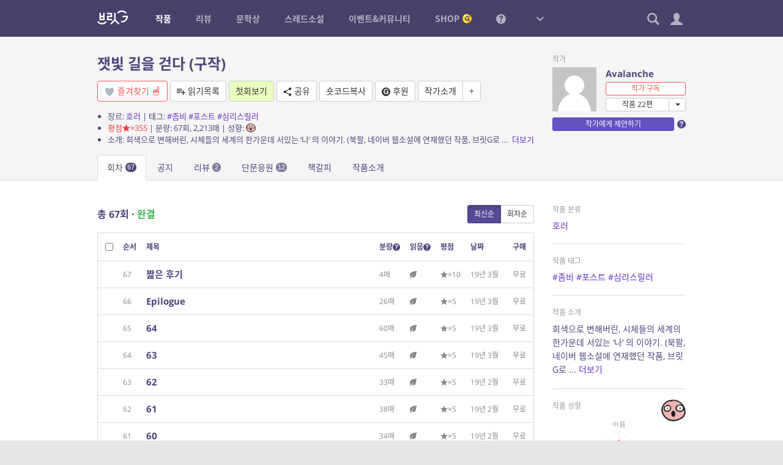

--- FILE ---
content_type: text/html; charset=UTF-8
request_url: https://britg.kr/novel-group/novel-posts/?novel_post_id=73091
body_size: 22249
content:
<!DOCTYPE html>
<html lang="ko-KR">
<head>
<meta charset="UTF-8">
<title>잿빛 길을 걷다 (구작) &#8211; 브릿G</title>
<meta name='robots' content='max-image-preview:large' />
	<style>img:is([sizes="auto" i], [sizes^="auto," i]) { contain-intrinsic-size: 3000px 1500px }</style>
	<meta name="viewport" content="width=1024,initial-scale=1.0">
<meta name="description" content="황금가지가 만든 참여형 온라인 소설 플랫폼, 다채로운 장르소설 연재, 중단편의 향연">
<meta name="keywords" content="브릿G, 브릿지, 황금가지, 웹소설, 장르소설, 연재, 리뷰, 비평, 문학상, 공모전, 단편소설">
<meta name="author" content="브릿G">
<link rel="icon" href="https://britg.kr/wp-content/uploads/bcp-favicon/d02a42d9cb3dec9320e5f550278911c7-1-32x32.png">
<link href="https://britg.kr/wp-content/uploads/britg/appicon/apple-touch-icon.png?ver=3.3.62" rel="apple-touch-icon">
<link href="https://britg.kr/wp-content/uploads/britg/appicon/apple-touch-icon-76x76.png?ver=3.3.62" rel="apple-touch-icon" sizes="76x76">
<link href="https://britg.kr/wp-content/uploads/britg/appicon/apple-touch-icon-120x120.png?ver=3.3.62" rel="apple-touch-icon" sizes="120x120">
<link href="https://britg.kr/wp-content/uploads/britg/appicon/apple-touch-icon-152x152.png?ver=3.3.62" rel="apple-touch-icon" sizes="152x152">
<link href="https://britg.kr/wp-content/uploads/britg/appicon/apple-touch-icon-180x180.png?ver=3.3.62" rel="apple-touch-icon" sizes="180x180">
<link href="https://britg.kr/wp-content/uploads/britg/appicon/icon-hires.png?ver=3.3.62" rel="icon" sizes="192x192">
<link href="https://britg.kr/wp-content/uploads/britg/appicon/icon-normal.png?ver=3.3.62" rel="icon" sizes="128x128">

<meta property="og:site_name" content="브릿G" />
<meta property="og:locale" content="ko_KR" />
<meta property="og:type" content="article" />
<meta property="og:url" content="https://britg.kr/novel-group/novel-posts/?novel_post_id=73091" />
<meta property="og:title" content="잿빛 길을 걷다 (구작) by Avalanche" />
<meta property="og:description" content="회색으로 변해버린, 시체들의 세계의 한가운데 서있는 &#039;나&#039; 의 이야기. (북팔, 네이버 웹소설에 연재했던 작품, 브릿G로 들고왔습니다! :D 리메이크 전 구작입니다)" />
<meta property="og:image" content="https://britg.kr/wp-content/themes/bcp2/img/avatar-medium.png?ver=1.6.3" />

<meta name="twitter:site" content="@britg_editor" />
<meta name="twitter:card" content="summary" />
<meta name="twitter:url" content="https://britg.kr/novel-group/novel-posts/?novel_post_id=73091" />
<meta name="twitter:title" content="잿빛 길을 걷다 (구작) by Avalanche" />
<meta name="twitter:description" content="회색으로 변해버린, 시체들의 세계의 한가운데 서있는 &#039;나&#039; 의 이야기. (북팔, 네이버 웹소설에 연재했던 작품, 브릿G로 들고왔습니다! :D 리메이크 전 구작입니다)" />
<meta name="twitter:image" content="https://britg.kr/wp-content/themes/bcp2/img/avatar-medium.png?ver=1.6.3" />

<meta name="google-site-verification" content="iwP5LwEqJndm5urJFsneDtHq3shhSvy876rBiKd6ws8"><link rel='stylesheet' id='wp-block-library-css' href='https://britg.kr/wp-includes/css/dist/block-library/style.css?ver=6.7.2' type='text/css' media='all' />
<style id='classic-theme-styles-inline-css' type='text/css'>
/**
 * These rules are needed for backwards compatibility.
 * They should match the button element rules in the base theme.json file.
 */
.wp-block-button__link {
	color: #ffffff;
	background-color: #32373c;
	border-radius: 9999px; /* 100% causes an oval, but any explicit but really high value retains the pill shape. */

	/* This needs a low specificity so it won't override the rules from the button element if defined in theme.json. */
	box-shadow: none;
	text-decoration: none;

	/* The extra 2px are added to size solids the same as the outline versions.*/
	padding: calc(0.667em + 2px) calc(1.333em + 2px);

	font-size: 1.125em;
}

.wp-block-file__button {
	background: #32373c;
	color: #ffffff;
	text-decoration: none;
}

</style>
<style id='global-styles-inline-css' type='text/css'>
:root{--wp--preset--aspect-ratio--square: 1;--wp--preset--aspect-ratio--4-3: 4/3;--wp--preset--aspect-ratio--3-4: 3/4;--wp--preset--aspect-ratio--3-2: 3/2;--wp--preset--aspect-ratio--2-3: 2/3;--wp--preset--aspect-ratio--16-9: 16/9;--wp--preset--aspect-ratio--9-16: 9/16;--wp--preset--color--black: #000000;--wp--preset--color--cyan-bluish-gray: #abb8c3;--wp--preset--color--white: #ffffff;--wp--preset--color--pale-pink: #f78da7;--wp--preset--color--vivid-red: #cf2e2e;--wp--preset--color--luminous-vivid-orange: #ff6900;--wp--preset--color--luminous-vivid-amber: #fcb900;--wp--preset--color--light-green-cyan: #7bdcb5;--wp--preset--color--vivid-green-cyan: #00d084;--wp--preset--color--pale-cyan-blue: #8ed1fc;--wp--preset--color--vivid-cyan-blue: #0693e3;--wp--preset--color--vivid-purple: #9b51e0;--wp--preset--gradient--vivid-cyan-blue-to-vivid-purple: linear-gradient(135deg,rgba(6,147,227,1) 0%,rgb(155,81,224) 100%);--wp--preset--gradient--light-green-cyan-to-vivid-green-cyan: linear-gradient(135deg,rgb(122,220,180) 0%,rgb(0,208,130) 100%);--wp--preset--gradient--luminous-vivid-amber-to-luminous-vivid-orange: linear-gradient(135deg,rgba(252,185,0,1) 0%,rgba(255,105,0,1) 100%);--wp--preset--gradient--luminous-vivid-orange-to-vivid-red: linear-gradient(135deg,rgba(255,105,0,1) 0%,rgb(207,46,46) 100%);--wp--preset--gradient--very-light-gray-to-cyan-bluish-gray: linear-gradient(135deg,rgb(238,238,238) 0%,rgb(169,184,195) 100%);--wp--preset--gradient--cool-to-warm-spectrum: linear-gradient(135deg,rgb(74,234,220) 0%,rgb(151,120,209) 20%,rgb(207,42,186) 40%,rgb(238,44,130) 60%,rgb(251,105,98) 80%,rgb(254,248,76) 100%);--wp--preset--gradient--blush-light-purple: linear-gradient(135deg,rgb(255,206,236) 0%,rgb(152,150,240) 100%);--wp--preset--gradient--blush-bordeaux: linear-gradient(135deg,rgb(254,205,165) 0%,rgb(254,45,45) 50%,rgb(107,0,62) 100%);--wp--preset--gradient--luminous-dusk: linear-gradient(135deg,rgb(255,203,112) 0%,rgb(199,81,192) 50%,rgb(65,88,208) 100%);--wp--preset--gradient--pale-ocean: linear-gradient(135deg,rgb(255,245,203) 0%,rgb(182,227,212) 50%,rgb(51,167,181) 100%);--wp--preset--gradient--electric-grass: linear-gradient(135deg,rgb(202,248,128) 0%,rgb(113,206,126) 100%);--wp--preset--gradient--midnight: linear-gradient(135deg,rgb(2,3,129) 0%,rgb(40,116,252) 100%);--wp--preset--font-size--small: 13px;--wp--preset--font-size--medium: 20px;--wp--preset--font-size--large: 36px;--wp--preset--font-size--x-large: 42px;--wp--preset--spacing--20: 0.44rem;--wp--preset--spacing--30: 0.67rem;--wp--preset--spacing--40: 1rem;--wp--preset--spacing--50: 1.5rem;--wp--preset--spacing--60: 2.25rem;--wp--preset--spacing--70: 3.38rem;--wp--preset--spacing--80: 5.06rem;--wp--preset--shadow--natural: 6px 6px 9px rgba(0, 0, 0, 0.2);--wp--preset--shadow--deep: 12px 12px 50px rgba(0, 0, 0, 0.4);--wp--preset--shadow--sharp: 6px 6px 0px rgba(0, 0, 0, 0.2);--wp--preset--shadow--outlined: 6px 6px 0px -3px rgba(255, 255, 255, 1), 6px 6px rgba(0, 0, 0, 1);--wp--preset--shadow--crisp: 6px 6px 0px rgba(0, 0, 0, 1);}:where(.is-layout-flex){gap: 0.5em;}:where(.is-layout-grid){gap: 0.5em;}body .is-layout-flex{display: flex;}.is-layout-flex{flex-wrap: wrap;align-items: center;}.is-layout-flex > :is(*, div){margin: 0;}body .is-layout-grid{display: grid;}.is-layout-grid > :is(*, div){margin: 0;}:where(.wp-block-columns.is-layout-flex){gap: 2em;}:where(.wp-block-columns.is-layout-grid){gap: 2em;}:where(.wp-block-post-template.is-layout-flex){gap: 1.25em;}:where(.wp-block-post-template.is-layout-grid){gap: 1.25em;}.has-black-color{color: var(--wp--preset--color--black) !important;}.has-cyan-bluish-gray-color{color: var(--wp--preset--color--cyan-bluish-gray) !important;}.has-white-color{color: var(--wp--preset--color--white) !important;}.has-pale-pink-color{color: var(--wp--preset--color--pale-pink) !important;}.has-vivid-red-color{color: var(--wp--preset--color--vivid-red) !important;}.has-luminous-vivid-orange-color{color: var(--wp--preset--color--luminous-vivid-orange) !important;}.has-luminous-vivid-amber-color{color: var(--wp--preset--color--luminous-vivid-amber) !important;}.has-light-green-cyan-color{color: var(--wp--preset--color--light-green-cyan) !important;}.has-vivid-green-cyan-color{color: var(--wp--preset--color--vivid-green-cyan) !important;}.has-pale-cyan-blue-color{color: var(--wp--preset--color--pale-cyan-blue) !important;}.has-vivid-cyan-blue-color{color: var(--wp--preset--color--vivid-cyan-blue) !important;}.has-vivid-purple-color{color: var(--wp--preset--color--vivid-purple) !important;}.has-black-background-color{background-color: var(--wp--preset--color--black) !important;}.has-cyan-bluish-gray-background-color{background-color: var(--wp--preset--color--cyan-bluish-gray) !important;}.has-white-background-color{background-color: var(--wp--preset--color--white) !important;}.has-pale-pink-background-color{background-color: var(--wp--preset--color--pale-pink) !important;}.has-vivid-red-background-color{background-color: var(--wp--preset--color--vivid-red) !important;}.has-luminous-vivid-orange-background-color{background-color: var(--wp--preset--color--luminous-vivid-orange) !important;}.has-luminous-vivid-amber-background-color{background-color: var(--wp--preset--color--luminous-vivid-amber) !important;}.has-light-green-cyan-background-color{background-color: var(--wp--preset--color--light-green-cyan) !important;}.has-vivid-green-cyan-background-color{background-color: var(--wp--preset--color--vivid-green-cyan) !important;}.has-pale-cyan-blue-background-color{background-color: var(--wp--preset--color--pale-cyan-blue) !important;}.has-vivid-cyan-blue-background-color{background-color: var(--wp--preset--color--vivid-cyan-blue) !important;}.has-vivid-purple-background-color{background-color: var(--wp--preset--color--vivid-purple) !important;}.has-black-border-color{border-color: var(--wp--preset--color--black) !important;}.has-cyan-bluish-gray-border-color{border-color: var(--wp--preset--color--cyan-bluish-gray) !important;}.has-white-border-color{border-color: var(--wp--preset--color--white) !important;}.has-pale-pink-border-color{border-color: var(--wp--preset--color--pale-pink) !important;}.has-vivid-red-border-color{border-color: var(--wp--preset--color--vivid-red) !important;}.has-luminous-vivid-orange-border-color{border-color: var(--wp--preset--color--luminous-vivid-orange) !important;}.has-luminous-vivid-amber-border-color{border-color: var(--wp--preset--color--luminous-vivid-amber) !important;}.has-light-green-cyan-border-color{border-color: var(--wp--preset--color--light-green-cyan) !important;}.has-vivid-green-cyan-border-color{border-color: var(--wp--preset--color--vivid-green-cyan) !important;}.has-pale-cyan-blue-border-color{border-color: var(--wp--preset--color--pale-cyan-blue) !important;}.has-vivid-cyan-blue-border-color{border-color: var(--wp--preset--color--vivid-cyan-blue) !important;}.has-vivid-purple-border-color{border-color: var(--wp--preset--color--vivid-purple) !important;}.has-vivid-cyan-blue-to-vivid-purple-gradient-background{background: var(--wp--preset--gradient--vivid-cyan-blue-to-vivid-purple) !important;}.has-light-green-cyan-to-vivid-green-cyan-gradient-background{background: var(--wp--preset--gradient--light-green-cyan-to-vivid-green-cyan) !important;}.has-luminous-vivid-amber-to-luminous-vivid-orange-gradient-background{background: var(--wp--preset--gradient--luminous-vivid-amber-to-luminous-vivid-orange) !important;}.has-luminous-vivid-orange-to-vivid-red-gradient-background{background: var(--wp--preset--gradient--luminous-vivid-orange-to-vivid-red) !important;}.has-very-light-gray-to-cyan-bluish-gray-gradient-background{background: var(--wp--preset--gradient--very-light-gray-to-cyan-bluish-gray) !important;}.has-cool-to-warm-spectrum-gradient-background{background: var(--wp--preset--gradient--cool-to-warm-spectrum) !important;}.has-blush-light-purple-gradient-background{background: var(--wp--preset--gradient--blush-light-purple) !important;}.has-blush-bordeaux-gradient-background{background: var(--wp--preset--gradient--blush-bordeaux) !important;}.has-luminous-dusk-gradient-background{background: var(--wp--preset--gradient--luminous-dusk) !important;}.has-pale-ocean-gradient-background{background: var(--wp--preset--gradient--pale-ocean) !important;}.has-electric-grass-gradient-background{background: var(--wp--preset--gradient--electric-grass) !important;}.has-midnight-gradient-background{background: var(--wp--preset--gradient--midnight) !important;}.has-small-font-size{font-size: var(--wp--preset--font-size--small) !important;}.has-medium-font-size{font-size: var(--wp--preset--font-size--medium) !important;}.has-large-font-size{font-size: var(--wp--preset--font-size--large) !important;}.has-x-large-font-size{font-size: var(--wp--preset--font-size--x-large) !important;}
:where(.wp-block-post-template.is-layout-flex){gap: 1.25em;}:where(.wp-block-post-template.is-layout-grid){gap: 1.25em;}
:where(.wp-block-columns.is-layout-flex){gap: 2em;}:where(.wp-block-columns.is-layout-grid){gap: 2em;}
:root :where(.wp-block-pullquote){font-size: 1.5em;line-height: 1.6;}
</style>
<link rel='stylesheet' id='bootstrap-css' href='https://britg.kr/wp-content/themes/britg/css/bootstrap.css?ver=3.3.7' type='text/css' media='all' />
<link rel='stylesheet' id='jquery-ui-css' href='https://britg.kr/wp-content/themes/bcp2/css/jquery-ui.css?ver=1.11.4' type='text/css' media='all' />
<link rel='stylesheet' id='bcp-common-css' href='https://britg.kr/wp-content/themes/bcp2/css/common.css?ver=1.6.3' type='text/css' media='all' />
<link rel='stylesheet' id='site-css' href='https://britg.kr/wp-content/themes/britg/css/site.css?ver=3.3.62' type='text/css' media='all' />
<link rel='stylesheet' id='site-common-css' href='https://britg.kr/wp-content/themes/britg/css/site-common.css?ver=3.3.62' type='text/css' media='all' />
<link rel='stylesheet' id='site-widget-css' href='https://britg.kr/wp-content/themes/britg/css/widget.css?ver=3.3.62' type='text/css' media='all' />
<link rel='stylesheet' id='site-setting-css' href='https://britg.kr/wp-content/themes/britg/css/setting.css?ver=3.3.62' type='text/css' media='all' />
<link rel='stylesheet' id='site-desktop-css' href='https://britg.kr/wp-content/themes/britg/css/site-desktop.css?ver=3.3.62' type='text/css' media='all' />
<style id='akismet-widget-style-inline-css' type='text/css'>

			.a-stats {
				--akismet-color-mid-green: #357b49;
				--akismet-color-white: #fff;
				--akismet-color-light-grey: #f6f7f7;

				max-width: 350px;
				width: auto;
			}

			.a-stats * {
				all: unset;
				box-sizing: border-box;
			}

			.a-stats strong {
				font-weight: 600;
			}

			.a-stats a.a-stats__link,
			.a-stats a.a-stats__link:visited,
			.a-stats a.a-stats__link:active {
				background: var(--akismet-color-mid-green);
				border: none;
				box-shadow: none;
				border-radius: 8px;
				color: var(--akismet-color-white);
				cursor: pointer;
				display: block;
				font-family: -apple-system, BlinkMacSystemFont, 'Segoe UI', 'Roboto', 'Oxygen-Sans', 'Ubuntu', 'Cantarell', 'Helvetica Neue', sans-serif;
				font-weight: 500;
				padding: 12px;
				text-align: center;
				text-decoration: none;
				transition: all 0.2s ease;
			}

			/* Extra specificity to deal with TwentyTwentyOne focus style */
			.widget .a-stats a.a-stats__link:focus {
				background: var(--akismet-color-mid-green);
				color: var(--akismet-color-white);
				text-decoration: none;
			}

			.a-stats a.a-stats__link:hover {
				filter: brightness(110%);
				box-shadow: 0 4px 12px rgba(0, 0, 0, 0.06), 0 0 2px rgba(0, 0, 0, 0.16);
			}

			.a-stats .count {
				color: var(--akismet-color-white);
				display: block;
				font-size: 1.5em;
				line-height: 1.4;
				padding: 0 13px;
				white-space: nowrap;
			}
		
</style>
<script type="text/javascript" src="https://britg.kr/wp-includes/js/jquery/jquery.js?ver=3.7.1" id="jquery-core-js"></script>
<script type="text/javascript" src="https://britg.kr/wp-includes/js/jquery/jquery-migrate.js?ver=3.4.1" id="jquery-migrate-js"></script>
<script type="text/javascript" src="https://britg.kr/wp-content/themes/bcp2/js/bootstrap.js?ver=3.3.2" id="bootstrap-js"></script>
<script type="text/javascript" src="https://britg.kr/wp-content/themes/bcp2/js/jquery-ui.js?ver=1.11.4" id="jquery-ui-js"></script>
<script type="text/javascript" src="https://britg.kr/wp-content/themes/bcp2/js/vendors.js?ver=1.6.3" id="vendors-js"></script>
<script type="text/javascript" id="bcp-js-extra">
/* <![CDATA[ */
var bcp = {"nonce":"c6707a7cd7","ajax_url":"https:\/\/britg.kr\/wp-admin\/admin-ajax.php?action=bcp","request_url":"https:\/\/britg.kr\/wp-admin\/admin-post.php?action=bcp","home_url":"https:\/\/britg.kr","site_url":"https:\/\/britg.kr","theme_url":"https:\/\/britg.kr\/wp-content\/themes\/bcp2","theme_img_url":"https:\/\/britg.kr\/wp-content\/themes\/bcp2\/img","stylesheet_url":"https:\/\/britg.kr\/wp-content\/themes\/britg","login_url":"https:\/\/britg.kr\/wp-login.php","register_url":"https:\/\/britg.kr\/wp-login.php?action=register","is_admin":"","is_frontend":"","is_user_logged_in":"","is_mobile":"","is_localhost":"","user_id":"0","user_login":"","user_level":"-1","locale":"ko_KR","os":"mac","win_ver":null,"browser":"chrome","msie_version":"0","gmt_offset":"9","user_setting":{"path":"\/","time":1769456937,"secure":true,"must_login":true,"expires":31536000},"human_date_format":{"d":"%s \uc804","m":"M\uc6d4 D\uc77c","y":"YYYY\ub144 M\uc6d4","min":"%s\ubd84","mins":"%s\ubd84","hour":"%s\uc2dc\uac04","hours":"%s\uc2dc\uac04","day":"%s\uc77c","days":"%s\uc77c"}};
/* ]]> */
</script>
<script type="text/javascript" id="bcp-js-before">
/* <![CDATA[ */
bcp.is_frontend = true;
/* ]]> */
</script>
<script type="text/javascript" src="https://britg.kr/wp-content/themes/bcp2/js/bcp.js?ver=1.6.3" id="bcp-js"></script>
<script type="text/javascript" id="site-js-extra">
/* <![CDATA[ */
var site_vars = {"novel_post_min_page":"2","novel_post_max_page":"100","novel_post_single_min_page":"2","novel_post_single_max_page":"300","novel_post_min_page_for_coin":"20","novel_post_single_min_page_for_coin":"20","novel_read_sec":"0.5","novel_symread_count_1":"0","novel_symread_count_2":"200","novel_symread_count_3":"500","novel_symread_count_4":"1000","novel_symread_count_5":"2000","novel_like_count_1":"20","novel_like_count_2":"100","novel_like_count_3":"300","novel_like_count_4":"600","novel_like_count_5":"1000","novel_survey_limit_level_1":"1","novel_survey_limit_level_2":"2","novel_survey_limit_level_3":"3","novel_survey_min_coin":"1","novel_survey_min_close_day":"7","novel_survey_max_close_day":"30","novel_editor_buttons":"styleselect, bold, italic, underline, strikethrough, alignleft, aligncenter, alignright, outdent, indent, blockquote, bcp_charmap, link, unlink, removeformat, bcp_footnote, bcp_imgup, bcp_hr, bcp_pastetext, fullscreen, site_nprestore","novel_board_editor_buttons":"bold, italic, underline, strikethrough, alignleft, aligncenter, alignright, outdent, indent, blockquote, link, unlink, removeformat, bcp_imgup, site_novel, site_review, site_mention","novel_sleep_day":"50","novel_author_regular_promote_post":"20","novel_author_regular_promote_single":"3","novel_author_regular_promote_re_req_day":"1","novel_author_regular_pass_re_req_day":"1","novel_best_rate_read":"0.1","novel_best_rate_review":"20","novel_best_rate_sale":"5","novel_best_rate_like":"10","novel_best_rate_rate":"1.5","novel_best_rate_comment":"3","novel_best_min":"1","novel_ordered_days":"30","novel_ordered_rate_min":"1","novel_new_days":"3","novel_graph_max_reaction":"500","novel_max_post":"30","novel_short_max_post":"3","novel_min_post_for_finish":"3","novel_editor_max_images":"5","novel_rightsguide":"\ubcf8 \uc791\ud488\uc740 \uc800\uc791\uad8c\ubc95\uc758 \ubcf4\ud638\ub97c \ubc1b\uc73c\uba70, \uc800\uc791\uad8c\uc790(\ube0c\ub9bfG\uac00 \ub300\ub9ac\uad8c\uc790\uc77c \uacbd\uc6b0 \ube0c\ub9bfG)\uc758 \uc2b9\uc778 \uc5c6\uc774 \ubb34\ub2e8\uc73c\ub85c \ubcf5\uc81c, \uacf5\uc5f0, \uacf5\uc911\uc1a1\uc2e0, \uc804\uc2dc, \ubc30\ud3ec, \ub300\uc5ec, 2\ucc28\uc801\uc800\uc791\ubb3c \uc791\uc131\uc758 \ubc29\ubc95\uc73c\ub85c \uce68\ud574\ub97c \uae08\ud569\ub2c8\ub2e4. \uce68\ud574\ud55c \uacbd\uc6b0\uc5d0\ub294 5\ub144 \uc774\ud558\uc758 \uc9d5\uc5ed \ub610\ub294 5\ucc9c\ub9cc\uc6d0 \uc774\ud558\uc758 \ubc8c\uae08\uc5d0 \ucc98\ud558\uac70\ub098 \uc774\ub97c \ubcd1\uacfc\ud560 \uc218 \uc788\uc2b5\ub2c8\ub2e4.(\u300c\uc800\uc791\uad8c\ubc95\u300d \uc81c136\uc870\uc81c1\ud56d\uc81c1\ud638). \ub610\ud55c \ubd88\ubc95 \ubcf5\uc81c\ubb3c\uc784\uc744 \uc54c\uace0\ub3c4 \uc18c\uc720\ud55c \uacbd\uc6b0 \ubd88\ubc95\ubcf5\uc81c\ubb3c \uc18c\uc9c0\uc8c4\uc5d0 \ud574\ub2f9\ud558\uc5ec \ubb34\uac70\uc6b4 \ubc95\uc801 \ucc45\uc784\uc744 \ubb3c\uc744 \uc218 \uc788\uc2b5\ub2c8\ub2e4. <a href=\"\/rightsguide\" target=\"_blank\">\uc790\uc138\ud788 \ubcf4\uae30<\/a>","review_min_page":"1","review_max_page":"500","review_best_rate_like":"20","review_best_rate_comment":"2","review_ordered_days":"5","reviewer_ordered_days":"30","review_new_days":"7","review_editor_buttons":"bold, italic, underline, strikethrough, alignleft, aligncenter, alignright, outdent, indent, blockquote, bcp_charmap, link, unlink, removeformat, bcp_imgup, bcp_hr, bcp_smiley, bcp_footnote, site_spo, site_novel, site_mention, site_postrestore, fullscreen","mentoring_editor_buttons":"forecolor, bold, italic, underline, strikethrough, alignleft, aligncenter, alignright, outdent, indent, blockquote, bcp_charmap, link, unlink, removeformat, bcp_footnote, fullscreen","review_poke_min_coin":"50","review_poke_max_coin_lv0":"1000","review_poke_max_coin_lv1":"1000","review_poke_max_coin_lv2":"1000","review_poke_max_coin_lv3":"1000","review_poke_min_page":"2","review_poke_max_page":"500","review_poke_max_receive":"5","review_poke_max_send":"5","review_poke_pending_day":"14","review_poke_writing_day":"30","review_poke_selecting_day":"7","review_contest_min_coin":"10","review_contest_serial_recomm_coin":"100","review_contest_min_close_day":"14","review_contest_max_close_day":"30","review_contest_selecting_day":"7","review_contest_min_page":"2","review_contest_max_page":"500","review_contest_max_coin_lv0":"1000","review_contest_max_coin_lv1":"1000","review_contest_max_coin_lv2":"1500","review_contest_max_coin_lv3":"1500","rncr_min_page":"2","rncr_max_page":"500","rncr_min_novel_embed":"2","rncr_max_novel_embed":"50","rncr_editor_buttons":"bold, italic, underline, strikethrough, alignleft, aligncenter, alignright, outdent, indent, blockquote, bcp_charmap, link, unlink, removeformat, bcp_imgup, bcp_hr, bcp_smiley, bcp_footnote, site_spo, site_novel, site_postrestore, site_mention, fullscreen","mileage_for_certify":"1000","mileage_for_login":"10","mileage_for_novel_post_publish":"100","mileage_for_novel_post_read":"10","mileage_for_novel_comment":"10","mileage_for_review_publish":"100","mileage_for_payreward_life":"365","mileage_for_certify_life":"30","mileage_for_login_life":"30","mileage_for_novel_post_publish_life":"30","mileage_for_novel_post_read_life":"30","mileage_for_novel_comment_life":"30","mileage_for_review_publish_life":"30","mileage_for_shop_product_life":"30","requestable_coin2cash_min":"300","accuse_critical_blind":"3","accuse_day_limit":"3","accuse_period_limit":"60","sendnote_day_limit":"100","footerwidget_novel_publish_ordered_days":"7","footerwidget_novel_regular_ordered_days":"7","footerwidget_novel_pilot_ordered_days":"7","footerwidget_novel_single_ordered_days":"7","footerwidget_review_ordered_days":"3","donate_max_coin":"500","comment_placeholder_novel":"\uc5ec\ub7ec\ubd84\uc758 \ud55c\ub9c8\ub514 \uc751\uc6d0\uc774 \uc791\uac00\uc5d0\uac8c \ud070 \ud798\uc774 \ub429\ub2c8\ub2e4. \uace8\ub4dc\ucf54\uc778\uacfc \ud55c\uc815\ud310 \uad7f\uc988\ub97c \ub4dc\ub9ac\ub294 30\uc77c \uc5f0\uc18d \ub2e8\ubb38\uc751\uc6d0 \uc774\ubca4\ud2b8\uac00 \uc0c1\uc2dc \uc9c4\ud589 \uc911\uc785\ub2c8\ub2e4.","comment_placeholder_review":"\ub9ac\ubdf0\uc5b4\uc5d0\uac8c \ud55c\ub9c8\ub514 \uc751\uc6d0\uc744 \ubcf4\ub0b4\uc8fc\uc138\uc694. \ub2e8, \uc545\uc758\uc801\uc778 \uae00\uc740 \uad00\ub9ac\uc790\uc758 \uc81c\uc7ac\ub97c \ubc1b\uc744 \uc218 \uc788\uc2b5\ub2c8\ub2e4.","comment_placeholder_rncr":"\ub9ac\ubdf0\uc5b4\uc5d0\uac8c \ud55c\ub9c8\ub514 \uc751\uc6d0\uc744 \ubcf4\ub0b4\uc8fc\uc138\uc694. \ub2e8, \uc545\uc758\uc801\uc778 \uae00\uc740 \uad00\ub9ac\uc790\uc758 \uc81c\uc7ac\ub97c \ubc1b\uc744 \uc218 \uc788\uc2b5\ub2c8\ub2e4.","threadnovel_leading_min":"10","threadnovel_leading_max":"300","threadnovel_concept_max":"1000","threadnovel_epilogue_max":"1000","threadnovel_open_coin":"1","threadnovel_comment_text_min":"10","threadnovel_comment_text_max":"200","threadnovel_comment_freeze_sec":"60","threadnovel_content_min_page":"1","threadnovel_content_max_page":"500","threadnovel_user_ids":["9","3","5","102","19","17","23","123665","22","20","1877"],"threadnovel_step_active_days":"20","threadnovel_step_close_days":"15","threadnovel_editor_buttons":"bold, italic, underline, strikethrough, alignleft, aligncenter, alignright, outdent, indent, blockquote, charmap, removeformat","threadnovel_novellist_ad_ord":"5","coin_unit":"G","mileage_unit":"M","point_unit":"P","won_unit":"\uc6d0","rate_per_coin":"0.01","rate_per_mileage":"1","notify_unchecked":"0","note_unchecked":"0","coin_charge_page_url":"https:\/\/britg.kr\/shop\/coin-charge\/"};
/* ]]> */
</script>
<script type="text/javascript" src="https://britg.kr/wp-content/themes/britg/js/site.js?ver=3.3.62" id="site-js"></script>
<script type="text/javascript" src="https://britg.kr/wp-content/themes/britg/js/setting.js?ver=3.3.62" id="site-setting-js"></script>
<script type="text/javascript" id="shop-js-extra">
/* <![CDATA[ */
var shop_vars = {"main_page_id":"182","pay_page_id":"1107","order_page_id":"1110","cart_page_id":"1109","help_page_id":"1108","coupon_page_id":"","delivery_cost":"2500","delivery_cost_min":"10000","delivery_vendors":{"doortodoor":{"name":"CJ\ub300\ud55c\ud1b5\uc6b4","url":"https:\/\/www.cjlogistics.com\/ko\/tool\/parcel\/newTracking?gnbInvcNo=%s"},"hlc":{"name":"\ub86f\ub370","url":"https:\/\/www.lotteglogis.com\/home\/reservation\/tracking\/linkView?InvNo=%s"},"epost":{"name":"\uc6b0\uccb4\uad6d","url":"http:\/\/service.epost.go.kr\/trace.RetrieveRegiPrclDeliv.postal?sid1=%s"},"hanjin":{"name":"\ud55c\uc9c4","url":"http:\/\/www.hanjin.co.kr\/Delivery_html\/inquiry\/result_waybill.jsp?wbl_num=%s"},"ilogen":{"name":"\ub85c\uc820","url":"http:\/\/d2d.ilogen.com\/d2d\/delivery\/invoice_tracesearch_quick.jsp?slipno=%s"}},"cart_cookie_life":"336","buffer":"1","quantity_max":"20","image_sizes":{"thumbnail":[200,200,true],"medium":[500,500,true],"large":[1000,1000,false]},"products":[]};
/* ]]> */
</script>
<script type="text/javascript" src="https://britg.kr/wp-content/themes/britg/js/shop.js?ver=3.3.62" id="shop-js"></script>
<link rel="https://api.w.org/" href="https://britg.kr/api/" /><link rel="alternate" title="JSON" type="application/json" href="https://britg.kr/api/wp/v2/pages/88" /><link rel="canonical" href="https://britg.kr/novel-group/novel-posts/" />
<link rel='shortlink' href='https://britg.kr/?p=88' />
<link rel="icon" href="https://britg.kr/wp-content/uploads/2025/05/cropped-britg_favicon-1-32x32.png" sizes="32x32" />
<link rel="icon" href="https://britg.kr/wp-content/uploads/2025/05/cropped-britg_favicon-1-192x192.png" sizes="192x192" />
<link rel="apple-touch-icon" href="https://britg.kr/wp-content/uploads/2025/05/cropped-britg_favicon-1-180x180.png" />
<meta name="msapplication-TileImage" content="https://britg.kr/wp-content/uploads/2025/05/cropped-britg_favicon-1-270x270.png" />
</head>
<body class="no-js desktop logged-out locale-ko-kr page-novel-posts-php page-template-default page page-id-88 page-child parent-pageid-108 singular single-page page-novel-posts page-parent-108 page-parent-novel-group page-root-108 page-root-novel-group novel novel-singular novel-posts">


<div id="wrapper">
	
	
<header id="header" role="menubar">
	<div class="container-fluid">
		<div id="gnb">
			<a href="https://britg.kr" class="logo ">
								<img src="https://britg.kr/wp-content/themes/britg/img/gnb-logo.png?ver=0619" width="50">
							</a>
			
			<ul class="menus"><li class="menu-item-novels active"><a href="https://britg.kr/novels/" title="작품"><span>작품</span></a>
<ul class="sub-menu">
<li class="menu-item-novels"><a href="https://britg.kr/novels/novel-serial/" title="연재 작품"><span>연재 작품</span></a></li>
<li class="menu-item-novels"><a href="https://britg.kr/novels/novel-single/" title="중단편 작품"><span>중단편 작품</span></a></li>
<li class="menu-item-novels"><a href="https://britg.kr/novels/novel-best/" title="베스트 작품"><span>베스트 작품</span></a></li>
<li class="menu-item-novels"><a href="https://britg.kr/novels/novel-recommend/" title="편집부 추천작"><span>편집부 추천작</span></a></li>
<li class="menu-item-novels"><a href="https://britg.kr/novels/novel-publish/" title="출판 작품 연재"><span>출판 작품 연재</span></a></li>
<li class="menu-item-novels"><a href="https://britg.kr/novels/novel-finish/" title="완결 연재"><span>완결 연재</span></a></li>
<li class="menu-item-novel-group"><a href="https://britg.kr/novel-group/novel-payposts/" title="유료 작품"><span>유료 작품</span></a></li>
<li class="menu-item-novels"><a href="https://britg.kr/novels/novel-selections/" title="편집부 추천 셀렉션"><span>편집부 추천 셀렉션</span></a></li>
</ul>
</li>
<li class="menu-item-reviews"><a href="https://britg.kr/reviews/" title="리뷰"><span>리뷰</span></a>
<ul class="sub-menu">
<li class="menu-item-reviews"><a href="https://britg.kr/reviews/" title="리뷰들"><span>리뷰들</span></a></li>
<li class="menu-item-reviews"><a href="https://britg.kr/reviews/review-contest/" title="리뷰 공모"><span>리뷰 공모</span></a></li>
<li class="menu-item-reviews"><a href="https://britg.kr/reviews/review-poke/" title="리뷰 의뢰"><span>리뷰 의뢰</span></a></li>
<li class="menu-item-reviews"><a href="https://britg.kr/reviews/reviewer-novel-curations/" title="리뷰어의 큐레이션"><span>리뷰어의 큐레이션</span></a></li>
<li class="menu-item-reviews"><a href="https://britg.kr/reviews/review-recommend/" title="추천 리뷰"><span>추천 리뷰</span></a></li>
<li class="menu-item-reviews"><a href="https://britg.kr/reviews/reviewart/" title="팬아트&#038;캘리"><span>팬아트&#038;캘리</span></a></li>
</ul>
</li>
<li class="menu-item-awards"><a href="https://britg.kr/awards/" title="문학상"><span>문학상</span></a>
<ul class="sub-menu">
<li class=""><a href="https://britg.kr/award/2025project/" title="작가 프로젝트"><span>작가 프로젝트 <span class="label label-success">접수</span></span></a></li>
<li class=""><a href="https://britg.kr/award/deajeon2025/" title="과학소재 단편소설 공모전"><span>과학소재 단편소설 공모전</span></a></li>
<li class=""><a href="https://britg.kr/award/goldendragon8/" title="황금드래곤 문학상"><span>황금드래곤 문학상 <span class="label label-warning">2차심사</span></span></a></li>
</ul>
</li>
<li class="menu-item-projects"><a href="https://britg.kr/projects/threadnovels/" title="스레드소설"><span>스레드소설</span></a></li>
<li class="menu-item-community"><a href="https://britg.kr/community/" title="이벤트&amp;커뮤니티"><span>이벤트&커뮤니티</span></a>
<ul class="sub-menu">
<li class="menu-item-community"><a href="https://britg.kr/community/events/" title="이벤트"><span>이벤트</span></a></li>
<li class="menu-item-community"><a href="https://britg.kr/community/freeboard/" title="자유게시판"><span>자유게시판</span></a></li>
<li class="menu-item-ip-books"><a href="https://britg.kr/ip-books/" title="IP현황&#038;문의"><span>IP현황&#038;문의</span></a></li>
<li class="menu-item-community"><a href="https://britg.kr/community/magazine/" title="매거진"><span>매거진</span></a></li>
<li class="menu-item-community"><a href="https://britg.kr/community/notice/" title="소식&#038;공지"><span>소식&#038;공지</span></a></li>
<li class="menu-item-community"><a href="https://britg.kr/community/faq/" title="자주묻는질문"><span>자주묻는질문</span></a></li>
<li class="menu-item-community"><a href="https://britg.kr/community/contact/" title="1:1 문의"><span>1:1 문의</span></a></li>
</ul>
</li>
<li class="menu-item-shop"><a href="https://britg.kr/shop/" title="SHOP"><span>SHOP</span></a>
<ul class="sub-menu">
<li class="menu-item-shop"><a href="https://britg.kr/shop/coin-charge/" title="골드코인 충전"><span>골드코인 충전</span></a></li>
<li class="menu-item-shop"><a href="https://britg.kr/shop/shop-products/" title="브릿G 상품들"><span>브릿G 상품들</span></a></li>
<li class="menu-item-shop"><a href="https://britg.kr/shop/point-shop/" title="포인트샵"><span>포인트샵</span></a></li>
<li class="menu-item-shop"><a href="https://britg.kr/shop/coupon-register/" title="쿠폰 등록"><span>쿠폰 등록</span></a></li>
</ul>
</li>
<li class="menu-item-tips"><a href="https://britg.kr/tips/" title="브릿G 사용법"><span><span class="icon icon-question-fcircle"></span></span></a></li>
</ul>			
			<a href="#" class="menu-sitemap-dropdown-toggle"><span class="icon icon-arrow-down"></span></a>
		</div><!-- #gnb -->
	
		<div id="cnb">
			<div class="cnb-item search-item dropdown">
				<a class="dropdown-toggle" data-toggle="dropdown" href="#"><span class="icon icon-search"></span></a>
				<div id="menu-search" class="dropdown-menu">
					<form role="search" method="get" class="searchform" action="https://britg.kr">
	<div class="input-group">
		<input type="text" value="" name="s" class="form-control" placeholder="검색..." />
		<span class="input-group-btn">
			<button class="btn btn-default" type="submit"><span class="icon icon-search"></span></button>
		</span>
	</div>
</form>									</div>
			</div>
			
						
			<div class="cnb-item setting-item dropdown">
								<a href="#" class="dropdown-toggle" data-toggle="dropdown"><span class="icon icon-user"></span></a>
								
								
				<div id="menu-setting" class="dropdown-menu">
						
	<form id="bcp-loginform" class="bcp-loginform " action="https://britg.kr/wp-login.php" method="post">
		<input type="hidden" name="redirect_to" value="/novel-group/novel-posts/?novel_post_id=73091" />
		
		<div class="login-username form-group">
			<label>사용자 아이디</label>
			<input type="text" name="log" class="form-control " placeholder="사용자 아이디" />
		</div>
		<div class="login-password form-group">
			<label>비밀번호</label>
			<input type="password" name="pwd" class="form-control " value="" placeholder="비밀번호" />
		</div>
		<div class="login-remember checkbox">
			<label><input name="rememberme" type="checkbox" value="forever" checked="checked" /> 로그인 유지</label>
		</div>
		<input type="hidden" name="my_ent" value="LRSyQV6ItFQopDP7WrXHFUuGFJLd50lnAA6A69Y61bY=">		<div class="login-submit form-group">
			<input type="submit" class="btn btn-primary btn-block " value="로그인" />
		</div>
				<div class="login-nav">
						<a href="https://britg.kr/wp-login.php?action=register" class="register-link">회원가입</a>
			<span class="sep">|</span>
						<a href="https://britg.kr/wp-login.php?action=lostpassword"  class="lostpassword-link">아이디/비밀번호 찾기</a>
		</div>
		
		<div class='mt-20'><a href='https://nid.naver.com/oauth2.0/authorize?response_type=code&client_id=8XEXetqVO7Y2OsGeqRhb&redirect_uri=https%3A%2F%2Fbritg.kr%2Fnaver-callback&state=6bdc6978d845a169cbde0319088cdd42&locale=ko_KR' class='naverlogin-btn btn btn-block'><img src='https://britg.kr/wp-content/themes/britg/img/naver-login.png'></a></div>		
		<div class="mt-20">
			<a href="https://kauth.kakao.com/oauth/authorize?client_id=2b8753c3e960a53314d64bc7d1b8fc53&redirect_uri=https%3A%2F%2Fbritg.kr%2Fkakao-callback&response_type=code&lang=ko" class="naverlogin-btn btn btn-block" style='background-color:#FFEA0F;'><img src='/wp-content/uploads/britg/btn_kakao_black.png'></a>
		</div>
		
	</form>
					</div>
				
							</div>
		</div><!-- #cnb -->
	</div>
	
	<div id="menu-sitemap">
		<div class="container-fluid">
			<ul class="menus"><li class="menu-item-novels active"><a href="https://britg.kr/novels/" title="작품"><span>작품</span></a>
<ul class="sub-menu">
<li class="menu-item-novels"><a href="https://britg.kr/novels/novel-serial/" title="연재 작품"><span>연재 작품</span></a></li>
<li class="menu-item-novels"><a href="https://britg.kr/novels/novel-single/" title="중단편 작품"><span>중단편 작품</span></a></li>
<li class="menu-item-novels"><a href="https://britg.kr/novels/novel-best/" title="베스트 작품"><span>베스트 작품</span></a></li>
<li class="menu-item-novels"><a href="https://britg.kr/novels/novel-recommend/" title="편집부 추천작"><span>편집부 추천작</span></a></li>
<li class="menu-item-novels"><a href="https://britg.kr/novels/novel-publish/" title="출판 작품 연재"><span>출판 작품 연재</span></a></li>
<li class="menu-item-novels"><a href="https://britg.kr/novels/novel-finish/" title="완결 연재"><span>완결 연재</span></a></li>
<li class="menu-item-novel-group"><a href="https://britg.kr/novel-group/novel-payposts/" title="유료 작품"><span>유료 작품</span></a></li>
<li class="menu-item-novels"><a href="https://britg.kr/novels/novel-selections/" title="편집부 추천 셀렉션"><span>편집부 추천 셀렉션</span></a></li>
</ul>
</li>
<li class="menu-item-reviews"><a href="https://britg.kr/reviews/" title="리뷰"><span>리뷰</span></a>
<ul class="sub-menu">
<li class="menu-item-reviews"><a href="https://britg.kr/reviews/" title="리뷰들"><span>리뷰들</span></a></li>
<li class="menu-item-reviews"><a href="https://britg.kr/reviews/review-contest/" title="리뷰 공모"><span>리뷰 공모</span></a></li>
<li class="menu-item-reviews"><a href="https://britg.kr/reviews/review-poke/" title="리뷰 의뢰"><span>리뷰 의뢰</span></a></li>
<li class="menu-item-reviews"><a href="https://britg.kr/reviews/reviewer-novel-curations/" title="리뷰어의 큐레이션"><span>리뷰어의 큐레이션</span></a></li>
<li class="menu-item-reviews"><a href="https://britg.kr/reviews/review-recommend/" title="추천 리뷰"><span>추천 리뷰</span></a></li>
<li class="menu-item-reviews"><a href="https://britg.kr/reviews/reviewart/" title="팬아트&#038;캘리"><span>팬아트&#038;캘리</span></a></li>
</ul>
</li>
<li class="menu-item-awards"><a href="https://britg.kr/awards/" title="문학상"><span>문학상</span></a>
<ul class="sub-menu">
<li class=""><a href="https://britg.kr/award/2025project/" title="작가 프로젝트"><span>작가 프로젝트 <span class="label label-success">접수</span></span></a></li>
<li class=""><a href="https://britg.kr/award/deajeon2025/" title="과학소재 단편소설 공모전"><span>과학소재 단편소설 공모전</span></a></li>
<li class=""><a href="https://britg.kr/award/goldendragon8/" title="황금드래곤 문학상"><span>황금드래곤 문학상 <span class="label label-warning">2차심사</span></span></a></li>
</ul>
</li>
<li class="menu-item-projects"><a href="https://britg.kr/projects/threadnovels/" title="스레드소설"><span>스레드소설</span></a></li>
<li class="menu-item-community"><a href="https://britg.kr/community/" title="이벤트&amp;커뮤니티"><span>이벤트&커뮤니티</span></a>
<ul class="sub-menu">
<li class="menu-item-community"><a href="https://britg.kr/community/events/" title="이벤트"><span>이벤트</span></a></li>
<li class="menu-item-community"><a href="https://britg.kr/community/freeboard/" title="자유게시판"><span>자유게시판</span></a></li>
<li class="menu-item-ip-books"><a href="https://britg.kr/ip-books/" title="IP현황&#038;문의"><span>IP현황&#038;문의</span></a></li>
<li class="menu-item-community"><a href="https://britg.kr/community/magazine/" title="매거진"><span>매거진</span></a></li>
<li class="menu-item-community"><a href="https://britg.kr/community/notice/" title="소식&#038;공지"><span>소식&#038;공지</span></a></li>
<li class="menu-item-community"><a href="https://britg.kr/community/faq/" title="자주묻는질문"><span>자주묻는질문</span></a></li>
<li class="menu-item-community"><a href="https://britg.kr/community/contact/" title="1:1 문의"><span>1:1 문의</span></a></li>
</ul>
</li>
<li class="menu-item-shop"><a href="https://britg.kr/shop/" title="SHOP"><span>SHOP</span></a>
<ul class="sub-menu">
<li class="menu-item-shop"><a href="https://britg.kr/shop/coin-charge/" title="골드코인 충전"><span>골드코인 충전</span></a></li>
<li class="menu-item-shop"><a href="https://britg.kr/shop/shop-products/" title="브릿G 상품들"><span>브릿G 상품들</span></a></li>
<li class="menu-item-shop"><a href="https://britg.kr/shop/point-shop/" title="포인트샵"><span>포인트샵</span></a></li>
<li class="menu-item-shop"><a href="https://britg.kr/shop/coupon-register/" title="쿠폰 등록"><span>쿠폰 등록</span></a></li>
</ul>
</li>
<li class="menu-item-tips"><a href="https://britg.kr/tips/" title="브릿G 사용법"><span><span class="icon icon-question-fcircle"></span></span></a></li>
</ul>			
			<div class="other-menus">
				<a href="https://britg.kr/about/">브릿G 소개</a><span>&middot;</span><a href="https://britg.kr/get-started/">브릿G 둘러보기</a><span>&middot;</span><a href="https://britg.kr/tips/">브릿G 사용법</a><span>&middot;</span><a href="https://britg.kr/docs/service-terms/">회원약관</a><span>&middot;</span><a href="https://britg.kr/docs/paid-service-terms/">유료이용약관</a><span>&middot;</span><a href="https://britg.kr/docs/privacy-policy/">개인정보처리방침</a><span>&middot;</span><a href="https://britg.kr/rightsguide/">저작권보호</a>			</div>
		</div>
	</div>
	
	</header>


<div id="header-space"></div>
	
	<div id="main">
		
				
		<div id="main-inside" class="clearfix">
			
					<header id="novel-header" class="entry-header block-default has-nav-tabs">
	<div class="container-fluid">
		<div class="row">
			<div class="col-xs-9">
				<h1 class="entry-title">
					<a href="https://britg.kr/novel-group/novel-posts/?novel_post_id=73091">잿빛 길을 걷다 (구작)</a>				</h1>
				
				<div class="buttons">
					<span class="bcp-like" data-async="" data-object_type="novel" data-object_id="73091" data-label="즐겨찾기" data-cancel_label="즐겨찾기" data-meta_key="novel-serial" data-liked="0" data-count="4"><button type="button" class="like-link btn like-btn like-anim"></span><span class="like-label">즐겨찾기</span> <span class="like-icon-count like-icon-count-1"></span></button></span> <a class="btn btn-default mylist-folders-btn " data-object_id="73091"><span class="icon icon-playlist-add"></span> 읽기목록</a> <a href="https://britg.kr/novel-group/novel-post/?np_id=146914&novel_post_id=73091" class="btn btn-default" style="background-color: #eaffc0">첫회보기</a> <a class="btn btn-default share-link"><span class="icon icon-share-1"></span> 공유</a> <a class="btn btn-default shortcode-link" data-value="[novel id=&quot;73091&quot;]">숏코드복사</a> <a class="btn btn-default donate-link" data-object_type="novel" data-object_id="73091"><span class="siteicon siteicon-coin"></span> 후원</a> <div class="btn-group"><a href="https://britg.kr/novel-author/4393" class="btn btn-default">작가소개</a><span class="bcp-like" data-async="" data-object_type="author" data-object_id="4393" data-label="좋아요" data-cancel_label="좋아요 취소" data-liked="0" data-count="11"><button type="button" class="like-link btn btn-default">&#43;</button></span></div>				</div>
				
								
								<div class="summary">
					<ul>
						<li>
							장르: <a class="genre-link" href="https://britg.kr/novels/#genre-horror">호러</a> | 태그: <a class="tag-link" href="https://britg.kr/novels/#tag-%EC%A2%80%EB%B9%84">#좀비</a> <a class="tag-link" href="https://britg.kr/novels/#tag-%ED%8F%AC%EC%8A%A4%ED%8A%B8">#포스트</a> <a class="tag-link" href="https://britg.kr/novels/#tag-%EC%8B%AC%EB%A6%AC%EC%8A%A4%EB%A6%B4%EB%9F%AC">#심리스릴러</a>						</li>
						<li>
							<span class="text-notify-color">평점<span class="icon icon-star mt--2"></span>&times;355</span> | 분량: 67회, 2,213매 | 성향: <img src="https://britg.kr/wp-content/uploads/bcp-term-img/fresh-2-100x100.png" class="style-icon">						</li>
												<li class="about-short">
							<span class="display-inline-block width-100per"><span class="about"><span>소개: 회색으로 변해버린, 시체들의 세계의 한가운데 서있는 &#8216;나&#8217; 의 이야기. (북팔, 네이버 웹소설에 연재했던 작품, 브릿G로 들고왔습니다! :D 리메이크 전 구작...</span>&nbsp;<a href="https://britg.kr/novel-group/novel-about/?novel_post_id=73091" class="about-toggle-btn">더보기</a></span></span>						</li>
						<li class="about-full hidden">
							소개: 회색으로 변해버린, 시체들의 세계의 한가운데 서있는 &#8216;나&#8217; 의 이야기.<br />
(북팔, 네이버 웹소설에 연재했던 작품, 브릿G로 들고왔습니다! :D 리메이크 전 구작입니다)&nbsp;<a href="#" class="about-toggle-btn">접기</a>						</li>
					</ul>
				</div>
								
								
								
								
								
							</div>
			<div class="col-xs-3">
				<div class="author-info">
					<div class="lb">작가</div>
										<a class="image" href="https://britg.kr/novel-author/4393"><img src="https://britg.kr/wp-content/themes/bcp2/img/avatar-small.png?ver=1.6.3" class="avatar"></a>
					
					<div class="image-aside">
						<h3 class="text-ellipsis"><a href="https://britg.kr/novel-author/4393">Avalanche</a></h3>
						<div class="author-utils"><span class="bcp-like" data-async="" data-object_type="author" data-object_id="4393" data-label="작가 구독" data-cancel_label="작가 구독" data-liked="0" data-count="11"><button type="button" class="like-link btn like-btn btn-xs btn-block"><span class="like-label">작가 구독</span></button></span></div>
						<div class="author-novels btn-group btn-group-justified dropright">
							<a href="https://britg.kr/novel-author/4393" class="btn btn-default btn-xs author-novels-link">작품 22편</a>
							<a class="btn btn-default btn-xs dropdown-toggle" data-toggle="dropdown"><span class="caret"></span></a>
							<ul class="dropdown-menu">
								<li><a href=https://britg.kr/novel-group/novel-posts/?novel_post_id=235360>카인의 대답입니다</a></li><li><a href=https://britg.kr/novel-group/novel-posts/?novel_post_id=203423>탕후루</a></li><li><a href=https://britg.kr/novel-group/novel-posts/?novel_post_id=185257>투쟁</a></li><li class=divider></li> <li><a href=https://britg.kr/novel-author/4393>외 19편</a></li>							</ul>
						</div>
					</div>
					<div class="display-flex align-items-center mt-10">
						<button class="btn btn-primary btn-block btn-xs na-contact-btn" data-novel_post_id="73091">작가에게 제안하기</button>
						<span class="icon icon-question-fcircle bcp-tooltip text-primary ml-5" title="브릿G는 본 작품을 서비스하는 운영 주체로서 브릿G 등록 작품에 대한 제안을 접수 받아 전달 및 교섭, 자문 지원 등의 공식 업무를 진행하고 있습니다. 본 작품에 대한 일체의 제안 사항은 작가 제안 페이지를 통해 접수해 주시기 바랍니다."></span>
					</div>
									</div>
			</div>
		</div>
	
		<ul class="nav nav-tabs">
						<li class="tab-posts active"><a href="https://britg.kr/novel-group/novel-posts/?novel_post_id=73091">회차 <span class="badge badge-count-67">67</span></a></li>
						<li class="tab-board "><a href="https://britg.kr/novel-group/novel-board/?novel_post_id=73091">공지 <span class="badge badge-count-0">0</span></a></li>
						<li class="tab-review "><a href="https://britg.kr/novel-group/novel-reviews/?novel_post_id=73091">리뷰 <span class="badge badge-count-2">2</span></a></li>
						<li class="tab-comment "><a href="https://britg.kr/novel-group/novel-comment/?novel_post_id=73091">단문응원 <span class="badge badge-count-12">12</span></a></li>
						<li class="tab-bookmark "><a href="https://britg.kr/novel-group/novel-bookmark/?novel_post_id=73091">책갈피 <span class="badge badge-count-0">0</span></a></li>
						<li class="tab-about "><a href="https://britg.kr/novel-group/novel-about/?novel_post_id=73091">작품소개</a></li>
					</ul>
	</div><!-- .container-fluid -->
</header>


<script>
jQuery(function($){
	$('#novel-header').each(function(){
		var t = $(this);
		
		$('.shortcode-link', t).click(function(e){
			e.preventDefault();
			if( val = $(this).data('value') )
				prompt('작품 숏코드: 리뷰, 댓글, 자유게시판에 붙여넣으면 작품 정보가 포함된 링크로 변환됩니다.', val);
		});
		
		$('.na-contact-btn', t).site().novel_author_contact_btn();
		
		$('.about-short').each(function(){
			var short_elm = $(this);
			var full_elm = $(this).next('.about-full');
			$('.about-toggle-btn', short_elm).click(function(e){
				e.preventDefault();
				short_elm.addClass('hidden');
				full_elm.removeClass('hidden');
			});
			$('.about-toggle-btn', full_elm).click(function(e){
				e.preventDefault();
				short_elm.removeClass('hidden');
				full_elm.addClass('hidden');
			});
		});
		
	});
});
</script>
<div id="novel-body">
	<div class="container-fluid">
				<div class="row">
			<div class="col-md-9">
				<div id="novel-posts">
										
										
					<div class="table-nav table-nav-top display-flex align-items-center">
						<div class="flex-1 text-16">
							<strong>총 67회 &middot; <span class=text-green>완결</span></strong>
																				</div>
						<div id="order-switch" class="btn-group" data-toggle="buttons">
							<label class="btn btn-default btn-sm active"><input type="radio" name="order" value="desc" autocomplete="off">최신순</label>
							<label class="btn btn-default btn-sm "><input type="radio" name="order" value="asc" autocomplete="off">회차순</label>
						</div>
					</div>
					
					<table id="novel-posts-table" class="table table-valign-middle table-text-smaller table-columns-narrow">
						<thead>
							<tr>
								<th class="column-cb"><input type="checkbox" id="cb-all"></th>
								<th class="column-order">순서</th>
								<th class="column-title">제목</th>
								<th class="column-pages">분량<span class="bcp-tooltip icon icon-question-fcircle" title="200자 원고지를 기준으로 계산되었습니다."></span></th>
								<th class="column-read">읽음<span class="bcp-tooltip icon icon-question-fcircle" title="작품을 읽은 이의 단위에 따라 나뭇잎 숫자가 바뀝니다."></span></th>
																<th class="column-rate">평점</th>
																<th class="column-date">날짜</th>
								<th class="column-actions">구매</th>
							</tr>
						</thead>
						
												
												<tbody class="np-items">
														<tr class="np-item">
								<td class="column-cb"></td>
								
								<td class="column-order">67</td>
								
								<td class="column-title">
									<a class="row-title" href="https://britg.kr/novel-group/novel-post/?np_id=163275&novel_post_id=73091">짧은 후기</a>
																	</td>
								
								<td class="column-pages">4매</td>
								
								<td class="column-read"><span class="symread symread-1"></span></td>
								
																<td class="column-rate"><span class="icon icon-star mt--2"></span>&times;10</td>
																
								<td class="column-date">19년 3월</td>
								
								<td class="column-actions"><span>무료</span></td>
								
							</tr>
														<tr class="np-item">
								<td class="column-cb"></td>
								
								<td class="column-order">66</td>
								
								<td class="column-title">
									<a class="row-title" href="https://britg.kr/novel-group/novel-post/?np_id=163083&novel_post_id=73091">Epilogue</a>
																	</td>
								
								<td class="column-pages">26매</td>
								
								<td class="column-read"><span class="symread symread-1"></span></td>
								
																<td class="column-rate"><span class="icon icon-star mt--2"></span>&times;5</td>
																
								<td class="column-date">19년 3월</td>
								
								<td class="column-actions"><span>무료</span></td>
								
							</tr>
														<tr class="np-item">
								<td class="column-cb"></td>
								
								<td class="column-order">65</td>
								
								<td class="column-title">
									<a class="row-title" href="https://britg.kr/novel-group/novel-post/?np_id=162901&novel_post_id=73091">64</a>
																	</td>
								
								<td class="column-pages">60매</td>
								
								<td class="column-read"><span class="symread symread-1"></span></td>
								
																<td class="column-rate"><span class="icon icon-star mt--2"></span>&times;5</td>
																
								<td class="column-date">19년 3월</td>
								
								<td class="column-actions"><span>무료</span></td>
								
							</tr>
														<tr class="np-item">
								<td class="column-cb"></td>
								
								<td class="column-order">64</td>
								
								<td class="column-title">
									<a class="row-title" href="https://britg.kr/novel-group/novel-post/?np_id=162648&novel_post_id=73091">63</a>
																	</td>
								
								<td class="column-pages">45매</td>
								
								<td class="column-read"><span class="symread symread-1"></span></td>
								
																<td class="column-rate"><span class="icon icon-star mt--2"></span>&times;5</td>
																
								<td class="column-date">19년 3월</td>
								
								<td class="column-actions"><span>무료</span></td>
								
							</tr>
														<tr class="np-item">
								<td class="column-cb"></td>
								
								<td class="column-order">63</td>
								
								<td class="column-title">
									<a class="row-title" href="https://britg.kr/novel-group/novel-post/?np_id=162335&novel_post_id=73091">62</a>
																	</td>
								
								<td class="column-pages">33매</td>
								
								<td class="column-read"><span class="symread symread-1"></span></td>
								
																<td class="column-rate"><span class="icon icon-star mt--2"></span>&times;5</td>
																
								<td class="column-date">19년 2월</td>
								
								<td class="column-actions"><span>무료</span></td>
								
							</tr>
														<tr class="np-item">
								<td class="column-cb"></td>
								
								<td class="column-order">62</td>
								
								<td class="column-title">
									<a class="row-title" href="https://britg.kr/novel-group/novel-post/?np_id=162062&novel_post_id=73091">61</a>
																	</td>
								
								<td class="column-pages">38매</td>
								
								<td class="column-read"><span class="symread symread-1"></span></td>
								
																<td class="column-rate"><span class="icon icon-star mt--2"></span>&times;5</td>
																
								<td class="column-date">19년 2월</td>
								
								<td class="column-actions"><span>무료</span></td>
								
							</tr>
														<tr class="np-item">
								<td class="column-cb"></td>
								
								<td class="column-order">61</td>
								
								<td class="column-title">
									<a class="row-title" href="https://britg.kr/novel-group/novel-post/?np_id=161735&novel_post_id=73091">60</a>
																	</td>
								
								<td class="column-pages">34매</td>
								
								<td class="column-read"><span class="symread symread-1"></span></td>
								
																<td class="column-rate"><span class="icon icon-star mt--2"></span>&times;5</td>
																
								<td class="column-date">19년 2월</td>
								
								<td class="column-actions"><span>무료</span></td>
								
							</tr>
														<tr class="np-item">
								<td class="column-cb"></td>
								
								<td class="column-order">60</td>
								
								<td class="column-title">
									<a class="row-title" href="https://britg.kr/novel-group/novel-post/?np_id=161371&novel_post_id=73091">59</a>
																	</td>
								
								<td class="column-pages">27매</td>
								
								<td class="column-read"><span class="symread symread-1"></span></td>
								
																<td class="column-rate"><span class="icon icon-star mt--2"></span>&times;5</td>
																
								<td class="column-date">19년 2월</td>
								
								<td class="column-actions"><span>무료</span></td>
								
							</tr>
														<tr class="np-item">
								<td class="column-cb"></td>
								
								<td class="column-order">59</td>
								
								<td class="column-title">
									<a class="row-title" href="https://britg.kr/novel-group/novel-post/?np_id=161160&novel_post_id=73091">58</a>
																	</td>
								
								<td class="column-pages">34매</td>
								
								<td class="column-read"><span class="symread symread-1"></span></td>
								
																<td class="column-rate"><span class="icon icon-star mt--2"></span>&times;5</td>
																
								<td class="column-date">19년 2월</td>
								
								<td class="column-actions"><span>무료</span></td>
								
							</tr>
														<tr class="np-item">
								<td class="column-cb"></td>
								
								<td class="column-order">58</td>
								
								<td class="column-title">
									<a class="row-title" href="https://britg.kr/novel-group/novel-post/?np_id=160891&novel_post_id=73091">57</a>
																	</td>
								
								<td class="column-pages">43매</td>
								
								<td class="column-read"><span class="symread symread-1"></span></td>
								
																<td class="column-rate"><span class="icon icon-star mt--2"></span>&times;5</td>
																
								<td class="column-date">19년 2월</td>
								
								<td class="column-actions"><span>무료</span></td>
								
							</tr>
														<tr class="np-item">
								<td class="column-cb"></td>
								
								<td class="column-order">57</td>
								
								<td class="column-title">
									<a class="row-title" href="https://britg.kr/novel-group/novel-post/?np_id=160634&novel_post_id=73091">56</a>
																	</td>
								
								<td class="column-pages">38매</td>
								
								<td class="column-read"><span class="symread symread-1"></span></td>
								
																<td class="column-rate"><span class="icon icon-star mt--2"></span>&times;5</td>
																
								<td class="column-date">19년 2월</td>
								
								<td class="column-actions"><span>무료</span></td>
								
							</tr>
														<tr class="np-item">
								<td class="column-cb"></td>
								
								<td class="column-order">56</td>
								
								<td class="column-title">
									<a class="row-title" href="https://britg.kr/novel-group/novel-post/?np_id=160298&novel_post_id=73091">55</a>
																	</td>
								
								<td class="column-pages">29매</td>
								
								<td class="column-read"><span class="symread symread-1"></span></td>
								
																<td class="column-rate"><span class="icon icon-star mt--2"></span>&times;5</td>
																
								<td class="column-date">19년 2월</td>
								
								<td class="column-actions"><span>무료</span></td>
								
							</tr>
														<tr class="np-item">
								<td class="column-cb"></td>
								
								<td class="column-order">55</td>
								
								<td class="column-title">
									<a class="row-title" href="https://britg.kr/novel-group/novel-post/?np_id=160036&novel_post_id=73091">54</a>
																	</td>
								
								<td class="column-pages">46매</td>
								
								<td class="column-read"><span class="symread symread-1"></span></td>
								
																<td class="column-rate"><span class="icon icon-star mt--2"></span>&times;5</td>
																
								<td class="column-date">19년 2월</td>
								
								<td class="column-actions"><span>무료</span></td>
								
							</tr>
														<tr class="np-item">
								<td class="column-cb"></td>
								
								<td class="column-order">54</td>
								
								<td class="column-title">
									<a class="row-title" href="https://britg.kr/novel-group/novel-post/?np_id=159745&novel_post_id=73091">53</a>
																	</td>
								
								<td class="column-pages">33매</td>
								
								<td class="column-read"><span class="symread symread-1"></span></td>
								
																<td class="column-rate"><span class="icon icon-star mt--2"></span>&times;5</td>
																
								<td class="column-date">19년 2월</td>
								
								<td class="column-actions"><span>무료</span></td>
								
							</tr>
														<tr class="np-item">
								<td class="column-cb"></td>
								
								<td class="column-order">53</td>
								
								<td class="column-title">
									<a class="row-title" href="https://britg.kr/novel-group/novel-post/?np_id=159493&novel_post_id=73091">52</a>
																	</td>
								
								<td class="column-pages">32매</td>
								
								<td class="column-read"><span class="symread symread-1"></span></td>
								
																<td class="column-rate"><span class="icon icon-star mt--2"></span>&times;5</td>
																
								<td class="column-date">19년 2월</td>
								
								<td class="column-actions"><span>무료</span></td>
								
							</tr>
														<tr class="np-item">
								<td class="column-cb"></td>
								
								<td class="column-order">52</td>
								
								<td class="column-title">
									<a class="row-title" href="https://britg.kr/novel-group/novel-post/?np_id=159251&novel_post_id=73091">51</a>
																	</td>
								
								<td class="column-pages">26매</td>
								
								<td class="column-read"><span class="symread symread-1"></span></td>
								
																<td class="column-rate"><span class="icon icon-star mt--2"></span>&times;5</td>
																
								<td class="column-date">19년 2월</td>
								
								<td class="column-actions"><span>무료</span></td>
								
							</tr>
														<tr class="np-item">
								<td class="column-cb"></td>
								
								<td class="column-order">51</td>
								
								<td class="column-title">
									<a class="row-title" href="https://britg.kr/novel-group/novel-post/?np_id=159101&novel_post_id=73091">50</a>
																	</td>
								
								<td class="column-pages">28매</td>
								
								<td class="column-read"><span class="symread symread-1"></span></td>
								
																<td class="column-rate"><span class="icon icon-star mt--2"></span>&times;5</td>
																
								<td class="column-date">19년 2월</td>
								
								<td class="column-actions"><span>무료</span></td>
								
							</tr>
														<tr class="np-item">
								<td class="column-cb"></td>
								
								<td class="column-order">50</td>
								
								<td class="column-title">
									<a class="row-title" href="https://britg.kr/novel-group/novel-post/?np_id=158784&novel_post_id=73091">49</a>
																	</td>
								
								<td class="column-pages">27매</td>
								
								<td class="column-read"><span class="symread symread-1"></span></td>
								
																<td class="column-rate"><span class="icon icon-star mt--2"></span>&times;5</td>
																
								<td class="column-date">19년 2월</td>
								
								<td class="column-actions"><span>무료</span></td>
								
							</tr>
														<tr class="np-item">
								<td class="column-cb"></td>
								
								<td class="column-order">49</td>
								
								<td class="column-title">
									<a class="row-title" href="https://britg.kr/novel-group/novel-post/?np_id=158583&novel_post_id=73091">48</a>
																	</td>
								
								<td class="column-pages">50매</td>
								
								<td class="column-read"><span class="symread symread-1"></span></td>
								
																<td class="column-rate"><span class="icon icon-star mt--2"></span>&times;5</td>
																
								<td class="column-date">19년 2월</td>
								
								<td class="column-actions"><span>무료</span></td>
								
							</tr>
														<tr class="np-item">
								<td class="column-cb"></td>
								
								<td class="column-order">48</td>
								
								<td class="column-title">
									<a class="row-title" href="https://britg.kr/novel-group/novel-post/?np_id=158376&novel_post_id=73091">47</a>
																	</td>
								
								<td class="column-pages">47매</td>
								
								<td class="column-read"><span class="symread symread-1"></span></td>
								
																<td class="column-rate"><span class="icon icon-star mt--2"></span>&times;5</td>
																
								<td class="column-date">19년 2월</td>
								
								<td class="column-actions"><span>무료</span></td>
								
							</tr>
														<tr class="np-item">
								<td class="column-cb"></td>
								
								<td class="column-order">47</td>
								
								<td class="column-title">
									<a class="row-title" href="https://britg.kr/novel-group/novel-post/?np_id=158160&novel_post_id=73091">46</a>
																	</td>
								
								<td class="column-pages">41매</td>
								
								<td class="column-read"><span class="symread symread-1"></span></td>
								
																<td class="column-rate"><span class="icon icon-star mt--2"></span>&times;5</td>
																
								<td class="column-date">19년 2월</td>
								
								<td class="column-actions"><span>무료</span></td>
								
							</tr>
														<tr class="np-item">
								<td class="column-cb"></td>
								
								<td class="column-order">46</td>
								
								<td class="column-title">
									<a class="row-title" href="https://britg.kr/novel-group/novel-post/?np_id=157872&novel_post_id=73091">45</a>
																	</td>
								
								<td class="column-pages">31매</td>
								
								<td class="column-read"><span class="symread symread-1"></span></td>
								
																<td class="column-rate"><span class="icon icon-star mt--2"></span>&times;5</td>
																
								<td class="column-date">19년 2월</td>
								
								<td class="column-actions"><span>무료</span></td>
								
							</tr>
														<tr class="np-item">
								<td class="column-cb"></td>
								
								<td class="column-order">45</td>
								
								<td class="column-title">
									<a class="row-title" href="https://britg.kr/novel-group/novel-post/?np_id=157615&novel_post_id=73091">44</a>
																	</td>
								
								<td class="column-pages">34매</td>
								
								<td class="column-read"><span class="symread symread-1"></span></td>
								
																<td class="column-rate"><span class="icon icon-star mt--2"></span>&times;5</td>
																
								<td class="column-date">19년 2월</td>
								
								<td class="column-actions"><span>무료</span></td>
								
							</tr>
														<tr class="np-item">
								<td class="column-cb"></td>
								
								<td class="column-order">44</td>
								
								<td class="column-title">
									<a class="row-title" href="https://britg.kr/novel-group/novel-post/?np_id=157449&novel_post_id=73091">43</a>
																	</td>
								
								<td class="column-pages">50매</td>
								
								<td class="column-read"><span class="symread symread-1"></span></td>
								
																<td class="column-rate"><span class="icon icon-star mt--2"></span>&times;10</td>
																
								<td class="column-date">19년 2월</td>
								
								<td class="column-actions"><span>무료</span></td>
								
							</tr>
														<tr class="np-item">
								<td class="column-cb"></td>
								
								<td class="column-order">43</td>
								
								<td class="column-title">
									<a class="row-title" href="https://britg.kr/novel-group/novel-post/?np_id=156941&novel_post_id=73091">42</a>
																	</td>
								
								<td class="column-pages">34매</td>
								
								<td class="column-read"><span class="symread symread-1"></span></td>
								
																<td class="column-rate"><span class="icon icon-star mt--2"></span>&times;5</td>
																
								<td class="column-date">19년 2월</td>
								
								<td class="column-actions"><span>무료</span></td>
								
							</tr>
														<tr class="np-item">
								<td class="column-cb"></td>
								
								<td class="column-order">42</td>
								
								<td class="column-title">
									<a class="row-title" href="https://britg.kr/novel-group/novel-post/?np_id=156683&novel_post_id=73091">41</a>
																	</td>
								
								<td class="column-pages">28매</td>
								
								<td class="column-read"><span class="symread symread-1"></span></td>
								
																<td class="column-rate"><span class="icon icon-star mt--2"></span>&times;5</td>
																
								<td class="column-date">19년 2월</td>
								
								<td class="column-actions"><span>무료</span></td>
								
							</tr>
														<tr class="np-item">
								<td class="column-cb"></td>
								
								<td class="column-order">41</td>
								
								<td class="column-title">
									<a class="row-title" href="https://britg.kr/novel-group/novel-post/?np_id=156475&novel_post_id=73091">40</a>
																	</td>
								
								<td class="column-pages">28매</td>
								
								<td class="column-read"><span class="symread symread-1"></span></td>
								
																<td class="column-rate"><span class="icon icon-star mt--2"></span>&times;5</td>
																
								<td class="column-date">19년 2월</td>
								
								<td class="column-actions"><span>무료</span></td>
								
							</tr>
														<tr class="np-item">
								<td class="column-cb"></td>
								
								<td class="column-order">40</td>
								
								<td class="column-title">
									<a class="row-title" href="https://britg.kr/novel-group/novel-post/?np_id=156339&novel_post_id=73091">39</a>
																	</td>
								
								<td class="column-pages">46매</td>
								
								<td class="column-read"><span class="symread symread-1"></span></td>
								
																<td class="column-rate"><span class="icon icon-star mt--2"></span>&times;5</td>
																
								<td class="column-date">19년 2월</td>
								
								<td class="column-actions"><span>무료</span></td>
								
							</tr>
														<tr class="np-item">
								<td class="column-cb"></td>
								
								<td class="column-order">39</td>
								
								<td class="column-title">
									<a class="row-title" href="https://britg.kr/novel-group/novel-post/?np_id=156216&novel_post_id=73091">38</a>
																	</td>
								
								<td class="column-pages">27매</td>
								
								<td class="column-read"><span class="symread symread-1"></span></td>
								
																<td class="column-rate"><span class="icon icon-star mt--2"></span>&times;5</td>
																
								<td class="column-date">19년 2월</td>
								
								<td class="column-actions"><span>무료</span></td>
								
							</tr>
														<tr class="np-item">
								<td class="column-cb"></td>
								
								<td class="column-order">38</td>
								
								<td class="column-title">
									<a class="row-title" href="https://britg.kr/novel-group/novel-post/?np_id=155981&novel_post_id=73091">37</a>
																	</td>
								
								<td class="column-pages">32매</td>
								
								<td class="column-read"><span class="symread symread-1"></span></td>
								
																<td class="column-rate"><span class="icon icon-star mt--2"></span>&times;5</td>
																
								<td class="column-date">19년 2월</td>
								
								<td class="column-actions"><span>무료</span></td>
								
							</tr>
														<tr class="np-item">
								<td class="column-cb"></td>
								
								<td class="column-order">37</td>
								
								<td class="column-title">
									<a class="row-title" href="https://britg.kr/novel-group/novel-post/?np_id=155721&novel_post_id=73091">36</a>
																	</td>
								
								<td class="column-pages">38매</td>
								
								<td class="column-read"><span class="symread symread-1"></span></td>
								
																<td class="column-rate"><span class="icon icon-star mt--2"></span>&times;5</td>
																
								<td class="column-date">19년 2월</td>
								
								<td class="column-actions"><span>무료</span></td>
								
							</tr>
														<tr class="np-item">
								<td class="column-cb"></td>
								
								<td class="column-order">36</td>
								
								<td class="column-title">
									<a class="row-title" href="https://britg.kr/novel-group/novel-post/?np_id=155493&novel_post_id=73091">35</a>
																	</td>
								
								<td class="column-pages">28매</td>
								
								<td class="column-read"><span class="symread symread-1"></span></td>
								
																<td class="column-rate"><span class="icon icon-star mt--2"></span>&times;5</td>
																
								<td class="column-date">19년 2월</td>
								
								<td class="column-actions"><span>무료</span></td>
								
							</tr>
														<tr class="np-item">
								<td class="column-cb"></td>
								
								<td class="column-order">35</td>
								
								<td class="column-title">
									<a class="row-title" href="https://britg.kr/novel-group/novel-post/?np_id=155251&novel_post_id=73091">34</a>
																	</td>
								
								<td class="column-pages">31매</td>
								
								<td class="column-read"><span class="symread symread-1"></span></td>
								
																<td class="column-rate"><span class="icon icon-star mt--2"></span>&times;5</td>
																
								<td class="column-date">19년 1월</td>
								
								<td class="column-actions"><span>무료</span></td>
								
							</tr>
														<tr class="np-item">
								<td class="column-cb"></td>
								
								<td class="column-order">34</td>
								
								<td class="column-title">
									<a class="row-title" href="https://britg.kr/novel-group/novel-post/?np_id=155045&novel_post_id=73091">33</a>
																	</td>
								
								<td class="column-pages">28매</td>
								
								<td class="column-read"><span class="symread symread-1"></span></td>
								
																<td class="column-rate"><span class="icon icon-star mt--2"></span>&times;5</td>
																
								<td class="column-date">19년 1월</td>
								
								<td class="column-actions"><span>무료</span></td>
								
							</tr>
														<tr class="np-item">
								<td class="column-cb"></td>
								
								<td class="column-order">33</td>
								
								<td class="column-title">
									<a class="row-title" href="https://britg.kr/novel-group/novel-post/?np_id=154743&novel_post_id=73091">32</a>
																	</td>
								
								<td class="column-pages">31매</td>
								
								<td class="column-read"><span class="symread symread-1"></span></td>
								
																<td class="column-rate"><span class="icon icon-star mt--2"></span>&times;5</td>
																
								<td class="column-date">19년 1월</td>
								
								<td class="column-actions"><span>무료</span></td>
								
							</tr>
														<tr class="np-item">
								<td class="column-cb"></td>
								
								<td class="column-order">32</td>
								
								<td class="column-title">
									<a class="row-title" href="https://britg.kr/novel-group/novel-post/?np_id=154526&novel_post_id=73091">31</a>
																	</td>
								
								<td class="column-pages">34매</td>
								
								<td class="column-read"><span class="symread symread-1"></span></td>
								
																<td class="column-rate"><span class="icon icon-star mt--2"></span>&times;5</td>
																
								<td class="column-date">19년 1월</td>
								
								<td class="column-actions"><span>무료</span></td>
								
							</tr>
														<tr class="np-item">
								<td class="column-cb"></td>
								
								<td class="column-order">31</td>
								
								<td class="column-title">
									<a class="row-title" href="https://britg.kr/novel-group/novel-post/?np_id=154230&novel_post_id=73091">30</a>
																	</td>
								
								<td class="column-pages">50매</td>
								
								<td class="column-read"><span class="symread symread-1"></span></td>
								
																<td class="column-rate"><span class="icon icon-star mt--2"></span>&times;5</td>
																
								<td class="column-date">19년 1월</td>
								
								<td class="column-actions"><span>무료</span></td>
								
							</tr>
														<tr class="np-item">
								<td class="column-cb"></td>
								
								<td class="column-order">30</td>
								
								<td class="column-title">
									<a class="row-title" href="https://britg.kr/novel-group/novel-post/?np_id=154120&novel_post_id=73091">29</a>
																	</td>
								
								<td class="column-pages">33매</td>
								
								<td class="column-read"><span class="symread symread-1"></span></td>
								
																<td class="column-rate"><span class="icon icon-star mt--2"></span>&times;5</td>
																
								<td class="column-date">19년 1월</td>
								
								<td class="column-actions"><span>무료</span></td>
								
							</tr>
														<tr class="np-item">
								<td class="column-cb"></td>
								
								<td class="column-order">29</td>
								
								<td class="column-title">
									<a class="row-title" href="https://britg.kr/novel-group/novel-post/?np_id=153977&novel_post_id=73091">28</a>
																	</td>
								
								<td class="column-pages">27매</td>
								
								<td class="column-read"><span class="symread symread-1"></span></td>
								
																<td class="column-rate"><span class="icon icon-star mt--2"></span>&times;5</td>
																
								<td class="column-date">19년 1월</td>
								
								<td class="column-actions"><span>무료</span></td>
								
							</tr>
														<tr class="np-item">
								<td class="column-cb"></td>
								
								<td class="column-order">28</td>
								
								<td class="column-title">
									<a class="row-title" href="https://britg.kr/novel-group/novel-post/?np_id=153767&novel_post_id=73091">27</a>
																	</td>
								
								<td class="column-pages">25매</td>
								
								<td class="column-read"><span class="symread symread-1"></span></td>
								
																<td class="column-rate"><span class="icon icon-star mt--2"></span>&times;5</td>
																
								<td class="column-date">19년 1월</td>
								
								<td class="column-actions"><span>무료</span></td>
								
							</tr>
														<tr class="np-item">
								<td class="column-cb"></td>
								
								<td class="column-order">27</td>
								
								<td class="column-title">
									<a class="row-title" href="https://britg.kr/novel-group/novel-post/?np_id=153573&novel_post_id=73091">26</a>
																	</td>
								
								<td class="column-pages">33매</td>
								
								<td class="column-read"><span class="symread symread-1"></span></td>
								
																<td class="column-rate"><span class="icon icon-star mt--2"></span>&times;5</td>
																
								<td class="column-date">19년 1월</td>
								
								<td class="column-actions"><span>무료</span></td>
								
							</tr>
														<tr class="np-item">
								<td class="column-cb"></td>
								
								<td class="column-order">26</td>
								
								<td class="column-title">
									<a class="row-title" href="https://britg.kr/novel-group/novel-post/?np_id=153236&novel_post_id=73091">25</a>
																	</td>
								
								<td class="column-pages">43매</td>
								
								<td class="column-read"><span class="symread symread-1"></span></td>
								
																<td class="column-rate"><span class="icon icon-star mt--2"></span>&times;5</td>
																
								<td class="column-date">19년 1월</td>
								
								<td class="column-actions"><span>무료</span></td>
								
							</tr>
														<tr class="np-item">
								<td class="column-cb"></td>
								
								<td class="column-order">25</td>
								
								<td class="column-title">
									<a class="row-title" href="https://britg.kr/novel-group/novel-post/?np_id=153044&novel_post_id=73091">24</a>
																	</td>
								
								<td class="column-pages">39매</td>
								
								<td class="column-read"><span class="symread symread-1"></span></td>
								
																<td class="column-rate"><span class="icon icon-star mt--2"></span>&times;5</td>
																
								<td class="column-date">19년 1월</td>
								
								<td class="column-actions"><span>무료</span></td>
								
							</tr>
														<tr class="np-item">
								<td class="column-cb"></td>
								
								<td class="column-order">24</td>
								
								<td class="column-title">
									<a class="row-title" href="https://britg.kr/novel-group/novel-post/?np_id=152772&novel_post_id=73091">23</a>
																	</td>
								
								<td class="column-pages">26매</td>
								
								<td class="column-read"><span class="symread symread-1"></span></td>
								
																<td class="column-rate"><span class="icon icon-star mt--2"></span>&times;5</td>
																
								<td class="column-date">19년 1월</td>
								
								<td class="column-actions"><span>무료</span></td>
								
							</tr>
														<tr class="np-item">
								<td class="column-cb"></td>
								
								<td class="column-order">23</td>
								
								<td class="column-title">
									<a class="row-title" href="https://britg.kr/novel-group/novel-post/?np_id=152520&novel_post_id=73091">22</a>
																	</td>
								
								<td class="column-pages">27매</td>
								
								<td class="column-read"><span class="symread symread-1"></span></td>
								
																<td class="column-rate"><span class="icon icon-star mt--2"></span>&times;5</td>
																
								<td class="column-date">19년 1월</td>
								
								<td class="column-actions"><span>무료</span></td>
								
							</tr>
														<tr class="np-item">
								<td class="column-cb"></td>
								
								<td class="column-order">22</td>
								
								<td class="column-title">
									<a class="row-title" href="https://britg.kr/novel-group/novel-post/?np_id=152188&novel_post_id=73091">21</a>
																	</td>
								
								<td class="column-pages">39매</td>
								
								<td class="column-read"><span class="symread symread-1"></span></td>
								
																<td class="column-rate"><span class="icon icon-star mt--2"></span>&times;5</td>
																
								<td class="column-date">19년 1월</td>
								
								<td class="column-actions"><span>무료</span></td>
								
							</tr>
														<tr class="np-item">
								<td class="column-cb"></td>
								
								<td class="column-order">21</td>
								
								<td class="column-title">
									<a class="row-title" href="https://britg.kr/novel-group/novel-post/?np_id=151946&novel_post_id=73091">20</a>
																	</td>
								
								<td class="column-pages">29매</td>
								
								<td class="column-read"><span class="symread symread-1"></span></td>
								
																<td class="column-rate"><span class="icon icon-star mt--2"></span>&times;5</td>
																
								<td class="column-date">19년 1월</td>
								
								<td class="column-actions"><span>무료</span></td>
								
							</tr>
														<tr class="np-item">
								<td class="column-cb"></td>
								
								<td class="column-order">20</td>
								
								<td class="column-title">
									<a class="row-title" href="https://britg.kr/novel-group/novel-post/?np_id=151435&novel_post_id=73091">19</a>
																	</td>
								
								<td class="column-pages">27매</td>
								
								<td class="column-read"><span class="symread symread-1"></span></td>
								
																<td class="column-rate"><span class="icon icon-star mt--2"></span>&times;5</td>
																
								<td class="column-date">19년 1월</td>
								
								<td class="column-actions"><span>무료</span></td>
								
							</tr>
														<tr class="np-item">
								<td class="column-cb"></td>
								
								<td class="column-order">19</td>
								
								<td class="column-title">
									<a class="row-title" href="https://britg.kr/novel-group/novel-post/?np_id=151229&novel_post_id=73091">18</a>
																	</td>
								
								<td class="column-pages">48매</td>
								
								<td class="column-read"><span class="symread symread-1"></span></td>
								
																<td class="column-rate"><span class="icon icon-star mt--2"></span>&times;10</td>
																
								<td class="column-date">19년 1월</td>
								
								<td class="column-actions"><span>무료</span></td>
								
							</tr>
														<tr class="np-item">
								<td class="column-cb"></td>
								
								<td class="column-order">18</td>
								
								<td class="column-title">
									<a class="row-title" href="https://britg.kr/novel-group/novel-post/?np_id=150944&novel_post_id=73091">17</a>
																	</td>
								
								<td class="column-pages">26매</td>
								
								<td class="column-read"><span class="symread symread-1"></span></td>
								
																<td class="column-rate"><span class="icon icon-star mt--2"></span>&times;5</td>
																
								<td class="column-date">19년 1월</td>
								
								<td class="column-actions"><span>무료</span></td>
								
							</tr>
														<tr class="np-item">
								<td class="column-cb"></td>
								
								<td class="column-order">17</td>
								
								<td class="column-title">
									<a class="row-title" href="https://britg.kr/novel-group/novel-post/?np_id=150833&novel_post_id=73091">16</a>
																	</td>
								
								<td class="column-pages">26매</td>
								
								<td class="column-read"><span class="symread symread-1"></span></td>
								
																<td class="column-rate"><span class="icon icon-star mt--2"></span>&times;5</td>
																
								<td class="column-date">19년 1월</td>
								
								<td class="column-actions"><span>무료</span></td>
								
							</tr>
														<tr class="np-item">
								<td class="column-cb"></td>
								
								<td class="column-order">16</td>
								
								<td class="column-title">
									<a class="row-title" href="https://britg.kr/novel-group/novel-post/?np_id=150678&novel_post_id=73091">15</a>
																	</td>
								
								<td class="column-pages">25매</td>
								
								<td class="column-read"><span class="symread symread-1"></span></td>
								
																<td class="column-rate"><span class="icon icon-star mt--2"></span>&times;5</td>
																
								<td class="column-date">19년 1월</td>
								
								<td class="column-actions"><span>무료</span></td>
								
							</tr>
														<tr class="np-item">
								<td class="column-cb"></td>
								
								<td class="column-order">15</td>
								
								<td class="column-title">
									<a class="row-title" href="https://britg.kr/novel-group/novel-post/?np_id=150505&novel_post_id=73091">14</a>
																	</td>
								
								<td class="column-pages">26매</td>
								
								<td class="column-read"><span class="symread symread-1"></span></td>
								
																<td class="column-rate"><span class="icon icon-star mt--2"></span>&times;5</td>
																
								<td class="column-date">19년 1월</td>
								
								<td class="column-actions"><span>무료</span></td>
								
							</tr>
														<tr class="np-item">
								<td class="column-cb"></td>
								
								<td class="column-order">14</td>
								
								<td class="column-title">
									<a class="row-title" href="https://britg.kr/novel-group/novel-post/?np_id=150294&novel_post_id=73091">13</a>
																	</td>
								
								<td class="column-pages">26매</td>
								
								<td class="column-read"><span class="symread symread-1"></span></td>
								
																<td class="column-rate"><span class="icon icon-star mt--2"></span>&times;5</td>
																
								<td class="column-date">19년 1월</td>
								
								<td class="column-actions"><span>무료</span></td>
								
							</tr>
														<tr class="np-item">
								<td class="column-cb"></td>
								
								<td class="column-order">13</td>
								
								<td class="column-title">
									<a class="row-title" href="https://britg.kr/novel-group/novel-post/?np_id=150121&novel_post_id=73091">12</a>
																	</td>
								
								<td class="column-pages">26매</td>
								
								<td class="column-read"><span class="symread symread-1"></span></td>
								
																<td class="column-rate"><span class="icon icon-star mt--2"></span>&times;5</td>
																
								<td class="column-date">19년 1월</td>
								
								<td class="column-actions"><span>무료</span></td>
								
							</tr>
														<tr class="np-item">
								<td class="column-cb"></td>
								
								<td class="column-order">12</td>
								
								<td class="column-title">
									<a class="row-title" href="https://britg.kr/novel-group/novel-post/?np_id=149939&novel_post_id=73091">11</a>
																	</td>
								
								<td class="column-pages">39매</td>
								
								<td class="column-read"><span class="symread symread-1"></span></td>
								
																<td class="column-rate"><span class="icon icon-star mt--2"></span>&times;5</td>
																
								<td class="column-date">19년 1월</td>
								
								<td class="column-actions"><span>무료</span></td>
								
							</tr>
														<tr class="np-item">
								<td class="column-cb"></td>
								
								<td class="column-order">11</td>
								
								<td class="column-title">
									<a class="row-title" href="https://britg.kr/novel-group/novel-post/?np_id=149698&novel_post_id=73091">10</a>
																	</td>
								
								<td class="column-pages">30매</td>
								
								<td class="column-read"><span class="symread symread-1"></span></td>
								
																<td class="column-rate"><span class="icon icon-star mt--2"></span>&times;5</td>
																
								<td class="column-date">19년 1월</td>
								
								<td class="column-actions"><span>무료</span></td>
								
							</tr>
														<tr class="np-item">
								<td class="column-cb"></td>
								
								<td class="column-order">10</td>
								
								<td class="column-title">
									<a class="row-title" href="https://britg.kr/novel-group/novel-post/?np_id=149525&novel_post_id=73091">9</a>
																	</td>
								
								<td class="column-pages">45매</td>
								
								<td class="column-read"><span class="symread symread-1"></span></td>
								
																<td class="column-rate"><span class="icon icon-star mt--2"></span>&times;10</td>
																
								<td class="column-date">19년 1월</td>
								
								<td class="column-actions"><span>무료</span></td>
								
							</tr>
														<tr class="np-item">
								<td class="column-cb"></td>
								
								<td class="column-order">9</td>
								
								<td class="column-title">
									<a class="row-title" href="https://britg.kr/novel-group/novel-post/?np_id=149308&novel_post_id=73091">8</a>
																	</td>
								
								<td class="column-pages">30매</td>
								
								<td class="column-read"><span class="symread symread-1"></span></td>
								
																<td class="column-rate">-</td>
																
								<td class="column-date">19년 1월</td>
								
								<td class="column-actions"><span>무료</span></td>
								
							</tr>
														<tr class="np-item">
								<td class="column-cb"></td>
								
								<td class="column-order">8</td>
								
								<td class="column-title">
									<a class="row-title" href="https://britg.kr/novel-group/novel-post/?np_id=149027&novel_post_id=73091">7</a>
																	</td>
								
								<td class="column-pages">32매</td>
								
								<td class="column-read"><span class="symread symread-1"></span></td>
								
																<td class="column-rate"><span class="icon icon-star mt--2"></span>&times;5</td>
																
								<td class="column-date">19년 1월</td>
								
								<td class="column-actions"><span>무료</span></td>
								
							</tr>
														<tr class="np-item">
								<td class="column-cb"></td>
								
								<td class="column-order">7</td>
								
								<td class="column-title">
									<a class="row-title" href="https://britg.kr/novel-group/novel-post/?np_id=148841&novel_post_id=73091">6</a>
																	</td>
								
								<td class="column-pages">29매</td>
								
								<td class="column-read"><span class="symread symread-1"></span></td>
								
																<td class="column-rate"><span class="icon icon-star mt--2"></span>&times;5</td>
																
								<td class="column-date">19년 1월</td>
								
								<td class="column-actions"><span>무료</span></td>
								
							</tr>
														<tr class="np-item">
								<td class="column-cb"></td>
								
								<td class="column-order">6</td>
								
								<td class="column-title">
									<a class="row-title" href="https://britg.kr/novel-group/novel-post/?np_id=148353&novel_post_id=73091">5</a>
																	</td>
								
								<td class="column-pages">27매</td>
								
								<td class="column-read"><span class="symread symread-1"></span></td>
								
																<td class="column-rate"><span class="icon icon-star mt--2"></span>&times;5</td>
																
								<td class="column-date">18년 12월</td>
								
								<td class="column-actions"><span>무료</span></td>
								
							</tr>
														<tr class="np-item">
								<td class="column-cb"></td>
								
								<td class="column-order">5</td>
								
								<td class="column-title">
									<a class="row-title" href="https://britg.kr/novel-group/novel-post/?np_id=147639&novel_post_id=73091">4</a>
																	</td>
								
								<td class="column-pages">27매</td>
								
								<td class="column-read"><span class="symread symread-1"></span></td>
								
																<td class="column-rate"><span class="icon icon-star mt--2"></span>&times;5</td>
																
								<td class="column-date">18년 12월</td>
								
								<td class="column-actions"><span>무료</span></td>
								
							</tr>
														<tr class="np-item">
								<td class="column-cb"></td>
								
								<td class="column-order">4</td>
								
								<td class="column-title">
									<a class="row-title" href="https://britg.kr/novel-group/novel-post/?np_id=147480&novel_post_id=73091">3</a>
																	</td>
								
								<td class="column-pages">28매</td>
								
								<td class="column-read"><span class="symread symread-1"></span></td>
								
																<td class="column-rate"><span class="icon icon-star mt--2"></span>&times;5</td>
																
								<td class="column-date">18년 12월</td>
								
								<td class="column-actions"><span>무료</span></td>
								
							</tr>
														<tr class="np-item">
								<td class="column-cb"></td>
								
								<td class="column-order">3</td>
								
								<td class="column-title">
									<a class="row-title" href="https://britg.kr/novel-group/novel-post/?np_id=147396&novel_post_id=73091">2</a>
																	</td>
								
								<td class="column-pages">33매</td>
								
								<td class="column-read"><span class="symread symread-1"></span></td>
								
																<td class="column-rate"><span class="icon icon-star mt--2"></span>&times;5</td>
																
								<td class="column-date">18년 12월</td>
								
								<td class="column-actions"><span>무료</span></td>
								
							</tr>
														<tr class="np-item">
								<td class="column-cb"></td>
								
								<td class="column-order">2</td>
								
								<td class="column-title">
									<a class="row-title" href="https://britg.kr/novel-group/novel-post/?np_id=147194&novel_post_id=73091">1</a>
																	</td>
								
								<td class="column-pages">41매</td>
								
								<td class="column-read"><span class="symread symread-1"></span></td>
								
																<td class="column-rate"><span class="icon icon-star mt--2"></span>&times;5</td>
																
								<td class="column-date">18년 12월</td>
								
								<td class="column-actions"><span>무료</span></td>
								
							</tr>
														<tr class="np-item">
								<td class="column-cb"></td>
								
								<td class="column-order">1</td>
								
								<td class="column-title">
									<a class="row-title" href="https://britg.kr/novel-group/novel-post/?np_id=146914&novel_post_id=73091">Prologue</a>
																	</td>
								
								<td class="column-pages">10매</td>
								
								<td class="column-read"><span class="symread symread-1"></span></td>
								
																<td class="column-rate"><span class="icon icon-star mt--2"></span>&times;10</td>
																
								<td class="column-date">18년 12월</td>
								
								<td class="column-actions"><span>무료</span></td>
								
							</tr>
													</tbody>
											</table><!-- #novel-posts-table -->
					
										
										
										
									</div>
			</div>
			
			<div class="col-md-3 hidden-sm hidden-xs">
					
								
				<div id="novel-single-sidebar" class="sidebar clearfix sidebar-vertical" role="complementary"><div id="text-2" class="widget widget_text small-widget-title hide-widget-title"><div class="widget-inside"><div class="widget-title">작품 위젯</div>			<div class="textwidget"><div class=""><div class="widget-title">작품 분류</div><div class="widget-content"><a class="genre-link" href="https://britg.kr/novels/#genre-horror">호러</a></div></div><div class="block-bordered-top"><div class="widget-title">작품 태그</div><div class="widget-content"><a class="tag-link" href="https://britg.kr/novels/#tag-%EC%A2%80%EB%B9%84">#좀비</a> <a class="tag-link" href="https://britg.kr/novels/#tag-%ED%8F%AC%EC%8A%A4%ED%8A%B8">#포스트</a> <a class="tag-link" href="https://britg.kr/novels/#tag-%EC%8B%AC%EB%A6%AC%EC%8A%A4%EB%A6%B4%EB%9F%AC">#심리스릴러</a></div></div><div class="block-bordered-top"><div class="widget-title">작품 소개</div><div class="widget-content line-height-1-6"><span class="about-short">회색으로 변해버린, 시체들의 세계의 한가운데 서있는 &#8216;나&#8217; 의 이야기. (북팔, 네이버 웹소설에 연재했던 작품, 브릿G로 ...&nbsp;<a class="about-toggle-btn" href="https://britg.kr/novel-group/novel-about/?novel_post_id=73091">더보기</a></span><span class="about-full hidden">회색으로 변해버린, 시체들의 세계의 한가운데 서있는 &#8216;나&#8217; 의 이야기.<br />
(북팔, 네이버 웹소설에 연재했던 작품, 브릿G로 들고왔습니다! :D 리메이크 전 구작입니다)&nbsp;<a class="about-toggle-btn" href="#">접기</a></span></div></div><div class="block-bordered-top"><img src="https://britg.kr/wp-content/uploads/bcp-term-img/fresh-2-100x100.png" title="참신" class="bcp-tooltip" style="position: absolute; width: 40px; right: 0; margin-top: -5px;"><div class="widget-title">작품 성향</div><div class="widget-content">	<div id="novel-style-graph-in-sidebar" class="novel-style-graph" style="height:200px;min-width:200px;"></div></div></div><div class="block-bordered-top"><div class="widget-content"><span class="text-notify-color">평점<span class="icon icon-star mt--2"></span>&times;355</span></div></div><div class="block-bordered-top"><div class="widget-title">등록방식 / 분량</div><div class="widget-content">연재 (총 67회), 200자 원고지 2,213매</div></div></div>
		</div></div></div>			</div>
		</div>
	</div><!-- .container-fluid -->
</div>

<div id="bulk-purchase-buttons">
	<div class="bulk-row container-fluid">
				
		<button type="button" data-by="coin" class="btn btn-warning btn-lg btn-block by-coin">
			<span class="alignright">
				<span class="won-by-label won-by-label-invert mr-2"></span>
				<span class="coin-label coin-label-lg coin-label-invert"></span>
			</span>
			골드코인으로 구매 - <span class="num"></span>개 회차
		</button>
			</div>
</div>

<script>
jQuery(function($){
	$('#novel-posts').site().novel_posts({"novel_post_id":73091,"discount":"0","is_finished":true});
});
</script>

						
		</div><!-- #main-inside -->
		
				
	</div><!-- #main -->
	
	<footer id="footer" role="contentinfo">
	<div id="footer-inside" class="container-fluid">
				
		<div id="footer-menu">
			<a href="https://britg.kr/about/">브릿G 소개</a><span>&middot;</span><a href="https://britg.kr/get-started/">브릿G 둘러보기</a><span>&middot;</span><a href="https://britg.kr/goldenbough/submission/">원고 투고</a><span>&middot;</span><a href="https://britg.kr/goldenbough/suggestion/">기획 제안</a><span>&middot;</span><a href="https://britg.kr/goldenbough/report/">제안/제보</a><span>&middot;</span><a href="https://britg.kr/docs/service-terms/">회원약관</a><span>&middot;</span><a href="https://britg.kr/docs/paid-service-terms/">유료이용약관</a><span>&middot;</span><a href="https://britg.kr/docs/privacy-policy/">개인정보처리방침</a><span>&middot;</span><a href="https://britg.kr/rightsguide/">저작권보호</a><span>&middot;</span><a href="https://britg.kr/ip-books/"><b class="text-color-333">IP현황&문의</b></a>		</div>
		
		<div class="primary mt-10">
			<span>(주)민음인</span>
			<span class="sep">|</span> 
			<span>대표: 박근섭</span>
			<span class="sep">|</span> 
			<span>사업자등록번호: 211-88-33701</span>
			<span class="sep">|</span> 
			<span>통신판매업신고: 제2013-서울강남-02625호</span>
			<br>
			<span>주소: 서울시 강남구 도산대로 1길 62 5층</span>
			<span class="sep">|</span> 
			<span>전화: 070-4021-7777</span>
			<span class="sep">|</span>
			<span>webmaster@minumsa.com</span>
			<span class="sep">|</span>
			<a href="https://britg.kr/community/contact/" class="text-underline">문의</a>
		</div>
		
		<div class="secondary mt-10">&copy; <a href="http://goldenbough.minumsa.com/" target="_blank">황금가지</a>. All rights reserved.</div>
		
		<div class="social-media-buttons mt-15">
			<a href="https://twitter.com/britg_editor" target="_blank" class="icon icon-twitter" title="트위터"></a>
			<a href="https://page.stibee.com/subscriptions/112798" target="_blank" class="icon icon-email" title="뉴스레터 구독"></a>
		</div>
		
		<div class="app-badges mt-20">
			<a href="https://play.google.com/store/apps/details?id=kr.britg.reader"><img src="https://britg.kr/wp-content/uploads/app/tmp/google-play-badge.png" style="height:40px"></a> <a href="https://itunes.apple.com/kr/app/id1369014591"><img src="https://britg.kr/wp-content/uploads/app/tmp/app-store-badge.png" style="height:40px"></a>		</div>
		
				
			</div>
</footer>
</div><!-- #wrapper -->


    <script>
    jQuery(document).ready(function($) {
        var maxLength = 500;
        
        // 이벤트 위임을 사용하여 동적으로 로드되는 textarea에도 적용
        $(document).on('input', 'textarea[name="comment_content"]', function() {
            var $this = $(this);
            var content = $this.val();
            
            if (content.length > maxLength) {
                $this.val(content.substring(0, maxLength));
                alert(maxLength + "자까지 작성할 수 있습니다.");
                
                var textarea = $this.get(0);
                textarea.selectionStart = textarea.selectionEnd = maxLength;
            }
        });
    });
    </script>
    <div id="memo-dialog" title="메모" class="hidden">
	<form>
		<textarea class="form-control" rows="2" placeholder="메모를 입력하세요."></textarea>
		<button type="submit" class="btn btn-primary btn-block mt-5">메모 추가</button>
	</form>
	<div class="list-container mt-20"></div>
</div>

<form id="memo-edit-form" title="메모 수정" style="display: none;">
	<input type="hidden" class="id">
	<textarea class="form-control value" rows="5"></textarea>
	<button type="submit" class="btn btn-primary btn-block mt-5">메모 수정</button>
</form>

<script id="tmpl-memo-list" type="text/template">
	<% if( ! count ){ %>
	<div class="no-data p-20">데이터가 없습니다.</div>
	<% }else{ %>
	<div class="list-ui">
		<ul class="list">
			<% $.each(rows, function(){ var row = this; %>
			<li>
				<div class="row-primary">
					<div><%=bcp_nl2br(row.the_value)%></div>
					<div class="row-subtitle">
						<%=row.bcp_name%>(@<%=row.user_login%>)
						<span class="sep">|</span>
						<%=row.the_created%>
						<span class="sep">|</span>
						<a href="#" class="edit" data-id="<%=row.id%>">수정</a>
						<span class="sep">|</span>
						<a href="#" class="delete text-red" data-id="<%=row.id%>">삭제</a>
					</div>
				</div>
			</li>
			<% }); %>
		</ul>
		<% if( pager ){ %>
		<div class="pagination-justified pagination-sm mt-5"><%=pager%></div>
		<% } %>
	</div>
	<% } %>
</script>

<script>
// 메모 코어
site.memo = function(){
	var t = $('#memo-dialog');
	
	var list = $('.list-container', t);
	
	var list_tmpl = $('#tmpl-memo-list').html();
	
	var insert_form = $('form', t);
	
	var edit_form = $('#memo-edit-form');
	
	var args = {
		number: 5,
		paged: 1,
		user_id: 0,
		memo_key: 0,
		memo_group: ''
	};
	
	var default_args = $.extend({}, args);
	
	var reset_args = function(){
		args = $.extend({}, default_args);
	};
	
	var load_list = function(_args){
		args = $.extend(args, _args || {});
		console.log(args);
		list.bcp_ajax_overlay_on();
		
		var data = {
			task: 'memo',
			todo: 'query',
			args: args,
			_ajax_nonce: bcp.nonce
		};
		
		$.post(bcp.ajax_url, data, 'json')
		.done(function(rs){
			if( rs.success ){
				list.html(_.template(list_tmpl)(rs.data));
			}
		}).always(function(){
			list.bcp_ajax_overlay_off();
		});
	};
	
	t.modal({
		autoOpen: false,
		width: 400,
		close: function(){
			list.empty();
			reset_args();
			insert_form.get(0).reset();
		}
	});
	
	list.on('click', '.pagination a', function(e){
		e.preventDefault();
		
		args.paged = $(this).data('page');
		load_list();
	});
	
	list.on('click', '.edit', function(e){
		e.preventDefault();
		
		var id = $(this).data('id');
		
		edit_form.modal('open').bcp_ajax_overlay_on();
		
		var data = {
			task: 'memo',
			todo: 'get_row',
			id: id,
			_ajax_nonce: bcp.nonce
		};
		
		$.post(bcp.ajax_url, data, 'json')
		.done(function(rs){
			if( rs.success ){
				$('.id', edit_form).val(rs.data.id);
				$('.value', edit_form).val(rs.data.memo_value);
			}
		}).always(function(){
			edit_form.bcp_ajax_overlay_off();
		});
	});
		
	list.on('click', '.delete', function(e){
		e.preventDefault();
		
		var id = $(this).data('id');
		
		var li = $(this).closest('li').bcp_ajax_overlay_on();
		
		var data = {
			task: 'memo',
			todo: 'delete',
			id: id,
			_ajax_nonce: bcp.nonce
		};
		
		$.post(bcp.ajax_url, data, 'json')
		.done(function(rs){
			if( rs.success ){
				load_list();
				count_update();
			}else{
				alert('오류가 발생하였습니다.');
			}
		}).always(function(){
			li.bcp_ajax_overlay_off();
		}).fail(function(){
			alert('오류가 발생하였습니다.');
		});
	});
	
	insert_form.submit(function(e){
		e.preventDefault();
		
		var value = $.trim( $('textarea', insert_form).val() );
		if( ! value )
			return;
		
		insert_form.bcp_ajax_overlay_on();
			
		var data = {
			task: 'memo',
			todo: 'insert',
			data: {
				memo_key: args.memo_key,
				memo_group: args.memo_group,
				memo_value: value
			},
			_ajax_nonce: bcp.nonce
		};
		
		$.post(bcp.ajax_url, data, 'json')
		.done(function(rs){
			if( rs.success ){
				insert_form.get(0).reset();
				args.paged = 1;
				load_list();
				count_update();
			}else{
				alert('오류가 발생하였습니다.');
			}
		}).always(function(){
			insert_form.bcp_ajax_overlay_off();
		}).fail(function(){
			alert('오류가 발생하였습니다.');
		});
	});
	
	edit_form.modal({
		autoOpen: false,
		width: 400,
		close: function(){
			edit_form.get(0).reset();
		}
	});
	
	edit_form.submit(function(e){
		e.preventDefault();
		
		var id = $('.id', edit_form).val();
		var value = $.trim( $('.value', edit_form).val() );
		if( ! id || ! value )
			return;
		
		edit_form.bcp_ajax_overlay_on();
			
		var data = {
			task: 'memo',
			todo: 'insert',
			data: {
				id: id,
				memo_value: value
			},
			_ajax_nonce: bcp.nonce
		};
		
		$.post(bcp.ajax_url, data, 'json')
		.done(function(rs){
			if( rs.success ){
				edit_form.modal('close');
				load_list();
			}
		}).always(function(){
			edit_form.bcp_ajax_overlay_off();
		});
	});
	
	var count_update = function(){
		var that = t.target;
		if( ! that )
			return;
		
		var data = {
			task: 'memo',
			todo: 'get_count',
			args: {
				user_id: that.data('user_id') || 0,
				memo_key: that.data('memo_key') || 0,
				memo_group: that.data('memo_group') || ''
			},
			_ajax_nonce: bcp.nonce
		};
		
		$.post(bcp.ajax_url, data, 'json')
		.done(function(rs){
			if( rs.success ){
				var count = parseInt(rs.data);
				var elm = $('.count', that);
				var class_attr = elm.attr('class').replace(/count-\d*/, 'count-' + count);
				elm.attr('class', class_attr).text(count);
			}
		});
	};
	
	t.load_list = load_list;
	t.count_update = count_update;
	
	return t;
};

// 메모 플러그인
site.plugin.memo = function(){
	var memo = window.memo || site.memo();
	
	this.each(function(){
		var t = $(this);
		
		t.click(function(e){
			e.preventDefault();
			
			var args = {
				user_id: t.data('user_id') || 0,
				memo_key: t.data('memo_key') || 0,
				memo_group: t.data('memo_group') || '',
			};
			
			memo.target = t;
			memo.modal('open').load_list(args);
			
			t.blur();
		});
		
		memo.target = t;
		memo.count_update();
	});
};
</script>
<script id="tmpl-menu-note-widget" type="text/template">
	<% if( count ){ %>
	
	<ul>
		<% $.each(rows, function(){ var row = this; %>
		<li>
			<a class="item" href="<%=row.url%>">
				<%=row.the_title%>
				<br><small><strong><%=row.frontend_from_name%></strong>, <%=bcp_human_date_format(row.created)%></small>
			</a>
		</li>
		<% }); %>
	</ul>
	
	<% }else{ %>
	
	<div class="no-results"><p><strong>소식통이 비어있습니다.</strong></p><p class="text-12">소식통은 브릿G 운영진과의 <br>공식 소통 창구입니다. <a href="https://britg.kr/149058/" target=_blank>기능안내</a></p></div>
	
	<% } %>
	
	<div class="bottom">
		<a href="https://britg.kr/setting/mynote/">소식통 관리</a>
				<a href="#" class="sound-btn" title="알림음 소거"><span class="icon icon-volume-up"></span></a>
			</div>
</script>
<script>
site_vars.notification_user_object_types = [];
site_vars.notification_user_object_types.push('important');
site_vars.notification_user_object_types.push('novel');
site_vars.notification_user_object_types.push('review');
site_vars.notification_user_object_types.push('comment');
site_vars.notification_user_object_types.push('mention');
site_vars.notification_user_object_types.push('threadnovel');
</script>

<script id="tmpl-menu-notification-widget" type="text/template">
	<nav class="btn-group btn-group-justified">
				<a href="#" data-object_type="important" class="btn btn-default <%=object_type=='important' ? 'active' : ''%>">중요<span class="badge badge-notify badge-count-0 notification-important-unchecked-badge"></span></a>
				<a href="#" data-object_type="novel" class="btn btn-default <%=object_type=='novel' ? 'active' : ''%>">작품<span class="badge badge-notify badge-count-0 notification-novel-unchecked-badge"></span></a>
				<a href="#" data-object_type="review" class="btn btn-default <%=object_type=='review' ? 'active' : ''%>">리뷰<span class="badge badge-notify badge-count-0 notification-review-unchecked-badge"></span></a>
				<a href="#" data-object_type="comment" class="btn btn-default <%=object_type=='comment' ? 'active' : ''%>">댓글<span class="badge badge-notify badge-count-0 notification-comment-unchecked-badge"></span></a>
				<a href="#" data-object_type="mention" class="btn btn-default <%=object_type=='mention' ? 'active' : ''%>">멘션<span class="badge badge-notify badge-count-0 notification-mention-unchecked-badge"></span></a>
				<a href="#" data-object_type="threadnovel" class="btn btn-default <%=object_type=='threadnovel' ? 'active' : ''%>">스레드<span class="badge badge-notify badge-count-0 notification-threadnovel-unchecked-badge"></span></a>
			</nav>
	
	<div class="content"></div>
	
	<div class="bottom">
		<a href="https://britg.kr/?p=7#<%=object_type%>" class="mypage-link">모두 보기</a>
		<a href="#" class="setting-btn" title="알림 설정" onclick="site.menu_notify.open_setting_form(); return false;"><span class="icon icon-setting"></span></a>
	</div>
</script>

<script id="tmpl-menu-notification-widget-item" type="text/template">
	<% if( count ){ %>
	
	<ul>
		<% 
		$.each(rows, function(){ 
			var row = this; 
			var cls = ['item'];
			if( row.checked )
				cls.push('checked');
			else
				cls.push('unchecked');
			cls = cls.join(' ');
			%>
		<li>
			<%=row.url ? '<a class="' + cls + '" href="' + row.url + '">' : '<span class="' + cls + '">' %>
				<div class="title"><%=row.message%></div>
				<div class="info">
					<span class="badge"><%=row.object_type_name%></span>
					<%=row.date%>
				</div>
			<%=row.url ? '</a>' : '</span>' %>
			
			<span class="delete-btn icon icon-close" data-id="<%=row.ID%>"></span>
		</li>
		<% }); %>
	</ul>
	
	<% }else{ %>
	
	<div class="no-results">새로운 알림이 없습니다.</div>
	
	<% } %>
</script>

<script id="tmpl-notification-setting" type="text/template">
	<form id="notification-setting" class="form-horizontal" title="알림 설정">
		<div class="form-group">
			<div class="col-xs-4">알림받기</div>
			<div class="col-xs-8">
				<ul class="sortable no-list-style">
										<li>
						<span class="handle alignright"></span>
						<label class="checkbox-inline pt-0"><input type="checkbox" name="type[]" value="novel"  checked='checked'> 작품</label>
					</li>
										<li>
						<span class="handle alignright"></span>
						<label class="checkbox-inline pt-0"><input type="checkbox" name="type[]" value="review"  checked='checked'> 리뷰</label>
					</li>
										<li>
						<span class="handle alignright"></span>
						<label class="checkbox-inline pt-0"><input type="checkbox" name="type[]" value="comment"  checked='checked'> 댓글</label>
					</li>
										<li>
						<span class="handle alignright"></span>
						<label class="checkbox-inline pt-0"><input type="checkbox" name="type[]" value="mention"  checked='checked'> 멘션</label>
					</li>
										<li>
						<span class="handle alignright"></span>
						<label class="checkbox-inline pt-0"><input type="checkbox" name="type[]" value="threadnovel"  checked='checked'> 스레드</label>
					</li>
									</ul>
			</div>
		</div>
		<div class="form-group">
			<div class="col-xs-4">알림음</div>
			<div class="col-xs-8">
								<label class="radio-inline pt-0"><input type="radio" name="mute" value=""  checked='checked'> 켬</label>
				<label class="radio-inline pt-0"><input type="radio" name="mute" value="1" > 끔</label>
							</div>
		</div>
		<button type="submit" class="btn btn-primary btn-block">업데이트</button>
	</form>
</script>

<script id="tmpl-share-overlay" type="text/template">
	<div id="share-overlay" data-kakao-app-key="81c41ceb684d5a5546d917b90a9d193c">
		<div class="overlay"></div>
		<div class="buttons">
			<a class="item item-facebook"   data-url="https://www.facebook.com/sharer/sharer.php?u=URL"></a>
			<a class="item item-twitter"    data-url="https://twitter.com/intent/tweet?text=TITLE%0AURL"></a>
			<a class="item item-naverblog"  data-url="http://blog.naver.com/openapi/share?url=URL&title=TITLE"></a>
			<a class="item item-naverband"  data-url="http://band.us/plugin/share?route=URL&body=TITLE%0AURL"></a>
			<a class="item item-naverline"  data-url="http://line.me/R/msg/text/?TITLE%0AURL"></a>
			<a class="item item-kakaotalk"  id="kakao-share-btn"></a>
			<a class="item item-kakaostory" data-url="https://story.kakao.com/share?url=URL"></a>
			<a class="item item-email"      data-url="mailto:?body=TITLE%0AURL"></a>
			<div class="input-group item-url">
				<input type="text" class="form-control" value="">
				<span class="input-group-addon">URL복사</span>
			</div>
		</div>
		<a href="#" class="closer"></a>
	</div>
</script><script id="tmpl-novel-info" type="text/template">
	<%
	var buttons = [];
	var reactions = [];
	var genres = [];
	var tags = [];
	
	genres = row.genre_links.slice(0, 2);
	tags = row.tag_links;
	
	var labels = $.map(row.labels, function(v, k) {
		return ['<span class="label label-novel-' + k + '">' + v + '</span>'];
	});
	
	if( row.nm_wtype == 'serial' ){
		buttons.push('<a href="' + row.first_np_url + '" class="btn btn-default">첫회보기</a>');
		buttons.push('<a href="' + row.permalink + '" class="btn btn-default">회차목록</a>');
		reactions.push('구독 ' + row.like_count);
	}else if( row.nm_wtype == 'single' ){
		buttons.push('<a href="' + row.latest_np.permalink + '" class="btn btn-default">작품보기</a>');
		reactions.push('공감 ' + row.like_count);
	}
	buttons.push('<a href="' + row.author.permalink + '" class="btn btn-default">작가</a>');
	
	reactions.push('리뷰 ' + row.review_count);
	reactions.push('단문응원 ' + row.comment_count);
	reactions.push('읽음 <span class="symread symread-' + row.read_symbol_count + '"></span>');
	
	var price = Number(row.coin_sum) == 0 ? '무료' : '<span class="coin-label">' + row.coin_sum + '</span>';
	%>
	<div class="hd">
		<div class="title text-ellipsis"><%=row.title%></div>
		
		<% if( row.nm_wtype == 'serial' ){ %>
		<div class="subtitle text-ellipsis mt--2">
			<div class="icon icon-arrow-down-thin text-8"></div>
			<div class="text-ellipsis"><%=row.latest_np.title%></div>
		</div>
		<% } %>
		
		<div class="author">
			<img src="<%=row.author.avatar%>" class="avatar" width=34>
			<div class="name"><%=row.author.na_name%></div>
		</div>
		
		<div class="buttons btn-group">
			<%=buttons.join(' ')%>
		</div>
		
		<div class="mt-10">
			<a href="#" data-object_id="<%=row.novel_post_id%>" class="btn btn-default btn-sm mylist-fav-btn <%=row.mylist_fav ? 'active' : ''%>"><span class="icon icon-playlist-add"></span> 관심 목록에 추가</a>
		</div>
	</div>
	<div class="bd">
		<table class="data-table">
			<tr>
				<th>특징</th>
				<td class="labels"><%=labels.join(' ')%></td>
			</tr>
			<tr>
				<th>장르</th>
				<td class="genre"><%=genres.join(' ')%></td>
			</tr>
			<tr>
				<th>태그</th>
				<td class="tags"><%=tags.join(', ')%></td>
			</tr>
			
			<% if( row.nm_rate && row.rate.count ){ %>
			<tr>
				<th>평점</th>
				<td>
					<span class="text-notify-color"><span class="icon icon-star mt--2"></span>&times;<%=row.rate.sum%></span>
				</td>
			</tr>
			<% } %>
			<tr>
				<th>분량</th>
				<td class="pages"><%=bcp_number_format(row.total_pages)%>매</td>
			</tr>
			<tr>
				<th>독자반응</th>
				<td class="reactions"><span><%=reactions.join('</span>, <span>')%></span></td>
			</tr>
			<tr>
				<th>업데이트</th>
				<td class="date"><%=bcp_human_date_format(row.nm_last_post_published)%></td>
			</tr>
			<tr>
				<th>가격</th>
				<td class="price"><%=price%></td>
			</tr>
		</table>
	</div>
	<div class="ft">
		<% if( row.content ){ %>
		<div class="content"><%=row.content%></div>
		<% } %>
		<div class="btn-group btn-group-justified btn-group-auto">
			<%=buttons.join(' ')%>
			<a class="btn btn-default ui-modal-close width-1per">닫기</a>
		</div>
	</div>
</script><div id="footer-widget" class="hidden">
	<div class="container-fluid">
		<div class="div-group">
			<div class="column-narrow">
				<div class="filter dropdown dropup">
					<button class="btn btn-block dropdown-toggle" data-toggle="dropdown">
						<span class="icon icon-flame"></span>
						<label></label> <span class="caret"></span>
					</button>
					<ul class="dropdown-menu">
						<h3>실시간 인기</h3>
						<li><a data-type="novel-publish" data-label="출판연재">출판 연재 작품</a></li>
						<li><a data-type="novel-regular" data-label="등록작가연재">등록작가 연재 작품</a></li>
						<li><a data-type="novel-pilot"   data-label="자유연재">자유 연재 작품</a></li>
						<li><a data-type="novel-single"  data-label="중단편">중단편 작품</a></li>
						<li><a data-type="review"        data-label="리뷰">리뷰</a></li>
					</ul>
				</div>
			</div>
			<div>
				<div class="list"></div>
			</div>
		</div>
	</div>
</div>

<script id="tmpl-footer-widget-list" type="text/template">
	<% $.each(rows, function(type){ var items = this; %>
	<div class="<%=type%> fade">
		<% $.each(items, function(){ var item = this; %>
		<a href="<%=item.url%>">
			<img class="avatar" src="<%=item.avatar%>">
			<span class="title"><%=item.title%></span>
		</a>
		<% }); %>
	</div>
	<% }); %>
</script><script id="tmpl-accuse-form" type="text/template">
	<form id="accuse-form" title="신고하기">
		<div class="form-group">
			<label>신고 항목 <small>(필수)</small></label>
						<div class="radio"><label><input type="radio" name="code" value="a"> 저작권 침해</label></div>
						<div class="radio"><label><input type="radio" name="code" value="b"> 명의 도용/개인정보 누출</label></div>
						<div class="radio"><label><input type="radio" name="code" value="c"> 인격 모독/비방글</label></div>
						<div class="radio"><label><input type="radio" name="code" value="d"> 선정적인 내용/음란물</label></div>
						<div class="radio"><label><input type="radio" name="code" value="e"> 반복적 도배글</label></div>
						<div class="radio"><label><input type="radio" name="code" value="f"> 광고/스팸</label></div>
						<div class="radio"><label><input type="radio" name="code" value="etc"> 기타</label></div>
					</div>
		<div class="form-group">
			<label>자세한 이유 <small>(선택, 400자 이내)</small></label>
			<textarea name="message" class="form-control" rows="4" maxlength="400"></textarea>
		</div>
		<button type="submit" class="btn btn-primary btn-block">신고하기</button>
	</form>
</script><script id="tmpl-donate-form" type="text/template">
	<form id="donate-form" class="donate-form-<%=object_type%>">
		<input type="hidden" name="object_type" value="<%=object_type%>">
		<input type="hidden" name="object_id" value="<%=object_id%>">
		
		<% if( message ){ %>
		<div class="message-box">
			<%=message%>
		</div>
		<% } %>
		
		<div class="form-group">
			<img src="<%=target_image%>" class="target-image">
			<label>후원 대상</label>
			<br><%=object_type_name%>: <a href="<%=target_url%>" class="text-underline" target=_blank><%=target_name%></a>
		</div>
		
		<div class="form-group">
			
			<label>골드코인 <small>(필수, 최대 500G)</small></label>
			<div class="input-group">
				<input type="number" name="coin" value="" class="form-control" autocomplete="off" min=1 max=500>
				<span class="input-group-addon">G <span class="coin2won"></span></span>
			</div>
		</div>
		
		<div class="form-group">
			<label>전하는 말 <small>(선택, 400자 이내)</small></label>
			<textarea name="message" class="form-control" rows="4" maxlength="400"></textarea>
		</div>
		
		<div class="form-group">
			<div class="checkbox"><label><input type="checkbox" name="hide_donator" value="1"> 익명으로 후원</label></div>
		</div>
		
		<button type="submit" class="btn btn-primary btn-block">후원하기</button>
	</form>	
</script>

<style>
#donate-form .target-image {
	float: right; 
	height: 50px; 
	margin-left: 1em;
}
#donate-form .coin2won {
	font-size: 12px;
    color: #999;
    display: inline-block;
    vertical-align: middle;
    margin-top: -2px;
}
</style><script id="tmpl-britgapp-link" type="text/template">
	<div id="britgapp-link-dialog" class="p-40 text-center">
		<p>브릿G 리더앱을 이미 설치하셨다면</p>
		<p><a href="<%=url%>" class="btn btn-primary btn-block">앱에서 열기</a></p>
		<p class="mt-20">아직 설치하지 않으셨다면</p>
		<p><a href="" class="btn btn-default btn-block">앱 설치하기</a></p>
	</div>
</script><form id="mylist-form" class="hidden" title="읽기목록 생성">
	<div class="input-group">
		<input type="text" value="" name="mylist_name" class="form-control" maxlength="20" placeholder="20자 이내의 이름">
		<span class="input-group-btn">
			<button type="submit" class="btn btn-primary">저장</button>
		</span>
	</div>
</form>

<div id="mylist-folder-menu" class="hidden"></div>

<script id="tmpl-mylist-folder-menu" type="text/template">
	<p class="description text-12">내가 원하는 주제별로 다양한 작품들을 모아 보고 쉽게 관리해 보세요.</p>
	<div class="btn-group-vertical">
		<% $.each(rows, function(){ var row = this; %>
		<a class="btn btn-default folder-btn <%=row.object_included ? 'active' : ''%>" data-mylist_id="<%=row.ID%>"><%=row.name%></a>
		<% }); %> 
	</div>
	<a class="btn btn-primary btn-block select-folder-btn mt-10"></a>
	<div class="row row-gap-10 mt-20">
		<div class="col-xs-8">
			<a class="btn btn-default btn-sm btn-block add-folder-btn"><span class="icon icon-plus-fcircle"></span> 새 읽기목록</a>
		</div>
		<div class="col-xs-4">
			<a href="https://britg.kr/setting/mylist/" class="btn btn-default btn-sm btn-block">관리</a>
		</div>
	</div>
</script>

<script>
site.mylist();
</script><script type="text/javascript" src="https://britg.kr/wp-content/vendors/amcharts/amcharts.js?ver=6.7.2" id="amcharts-js"></script>
<script type="text/javascript" src="https://britg.kr/wp-content/vendors/amcharts/radar.js?ver=6.7.2" id="amcharts-radar-js"></script>

<script>
window.novel_style_graph_in_sidebar = $('#novel-style-graph-in-sidebar').site().novel_style_rator({
	novel_post_id: 73091,
	radius: '38%'
});
window.novel_style_graph_in_sidebar.load_data();
</script><style id='core-block-supports-inline-css' type='text/css'>
/**
 * Core styles: block-supports
 */

</style>
<script type="text/javascript" src="https://britg.kr/wp-includes/js/underscore.min.js?ver=1.13.7" id="underscore-js"></script>
<script type="text/javascript" src="https://britg.kr/wp-includes/js/backbone.min.js?ver=1.6.0" id="backbone-js"></script>
<script type="text/javascript" src="https://britg.kr/wp-includes/js/dist/hooks.js?ver=5b4ec27a7b82f601224a" id="wp-hooks-js"></script>
<script type="text/javascript" id="heartbeat-js-extra">
/* <![CDATA[ */
var heartbeatSettings = {"ajaxurl":"\/wp-admin\/admin-ajax.php"};
/* ]]> */
</script>
<script type="text/javascript" src="https://britg.kr/wp-includes/js/heartbeat.js?ver=6.7.2" id="heartbeat-js"></script>

<script>
  (function(i,s,o,g,r,a,m){i['GoogleAnalyticsObject']=r;i[r]=i[r]||function(){
  (i[r].q=i[r].q||[]).push(arguments)},i[r].l=1*new Date();a=s.createElement(o),
  m=s.getElementsByTagName(o)[0];a.async=1;a.src=g;m.parentNode.insertBefore(a,m)
  })(window,document,'script','https://www.google-analytics.com/analytics.js','ga');

  ga('create', 'UA-90258210-1', 'auto');
  ga('send', 'pageview');
</script>

<audio id="notify-sound"><source src="https://britg.kr/wp-content/themes/britg/img/notify.mp3" type="audio/mpeg"></source></audio>
</body>
</html>

--- FILE ---
content_type: application/javascript
request_url: https://britg.kr/wp-content/vendors/amcharts/radar.js?ver=6.7.2
body_size: 2482
content:
(function(){var d=window.AmCharts;d.AmRadarChart=d.Class({inherits:d.AmCoordinateChart,construct:function(a){this.type="radar";d.AmRadarChart.base.construct.call(this,a);this.cname="AmRadarChart";this.marginRight=this.marginBottom=this.marginTop=this.marginLeft=0;this.radius="35%";d.applyTheme(this,a,this.cname)},initChart:function(){d.AmRadarChart.base.initChart.call(this);if(this.dataChanged)this.parseData();else this.onDataUpdated()},onDataUpdated:function(){this.drawChart()},updateGraphs:function(){var a=
this.graphs,b;for(b=0;b<a.length;b++){var c=a[b];c.index=b;c.width=this.realRadius;c.height=this.realRadius;c.x=this.marginLeftReal;c.y=this.marginTopReal;c.data=this.chartData}},parseData:function(){d.AmRadarChart.base.parseData.call(this);this.parseSerialData(this.dataProvider)},updateValueAxes:function(){var a=this.valueAxes,b;for(b=0;b<a.length;b++){var c=a[b];c.axisRenderer=d.RadAxis;c.guideFillRenderer=d.RadarFill;c.axisItemRenderer=d.RadItem;c.autoGridCount=!1;c.rMultiplier=1;c.x=this.marginLeftReal;
c.y=this.marginTopReal;c.width=this.realRadius;c.height=this.realRadius;c.marginsChanged=!0;c.titleDY=c.y}},drawChart:function(){d.AmRadarChart.base.drawChart.call(this);var a=this.updateWidth(),b=this.updateHeight(),c=this.marginTop+this.getTitleHeight(),f=this.marginLeft,m=this.marginBottom,n=this.marginRight,e=b-c-m;this.marginLeftReal=f+(a-f-n)/2;this.marginTopReal=c+e/2;this.realRadius=d.toCoordinate(this.radius,Math.min(a-f-n,b-c-m),e);this.updateValueAxes();this.updateGraphs();a=this.chartData;
if(d.ifArray(a)){if(0<this.realWidth&&0<this.realHeight){a=a.length-1;c=this.valueAxes;for(b=0;b<c.length;b++)c[b].zoom(0,a);c=this.graphs;for(b=0;b<c.length;b++)c[b].zoom(0,a);(a=this.legend)&&a.invalidateSize()}}else this.cleanChart();this.dispDUpd();this.gridSet.toBack();this.axesSet.toBack();this.set.toBack()},formatString:function(a,b,c){var f=b.graph;-1!=a.indexOf("[[category]]")&&(a=a.replace(/\[\[category\]\]/g,String(b.serialDataItem.category)));f=f.numberFormatter;f||(f=this.nf);a=d.formatValue(a,
b.values,["value"],f,"",this.usePrefixes,this.prefixesOfSmallNumbers,this.prefixesOfBigNumbers);-1!=a.indexOf("[[")&&(a=d.formatDataContextValue(a,b.dataContext));return a=d.AmRadarChart.base.formatString.call(this,a,b,c)},cleanChart:function(){d.callMethod("destroy",[this.valueAxes,this.graphs])}})})();(function(){var d=window.AmCharts;d.RadAxis=d.Class({construct:function(a){var b=a.chart,c=a.axisThickness,f=a.axisColor,m=a.axisAlpha;this.set=b.container.set();this.set.translate(a.x,a.y);b.axesSet.push(this.set);var n=a.axisTitleOffset,e=a.radarCategoriesEnabled,r=a.chart.fontFamily,h=a.fontSize;void 0===h&&(h=a.chart.fontSize);var k=a.color;void 0===k&&(k=a.chart.color);if(b){this.axisWidth=a.height;var p=b.chartData,l=p.length,w,z=this.axisWidth;"middle"==a.pointPosition&&"circles"!=a.gridType&&
(a.rMultiplier=Math.cos(180/l*Math.PI/180),z*=a.rMultiplier);for(w=0;w<l;w++){var q=180-360/l*w,g=q;"middle"==a.pointPosition&&(g-=180/l);var t=this.axisWidth*Math.sin(q/180*Math.PI),q=this.axisWidth*Math.cos(q/180*Math.PI);0<m&&(t=d.line(b.container,[0,t],[0,q],f,m,c),this.set.push(t),d.setCN(b,t,a.bcn+"line"));if(e){var x="start",t=(z+n)*Math.sin(g/180*Math.PI),q=(z+n)*Math.cos(g/180*Math.PI);if(180==g||0===g)x="middle",t-=5;0>g&&(x="end",t-=10);180==g&&(q-=5);0===g&&(q+=5);g=d.text(b.container,
p[w].category,k,r,h,x);g.translate(t+5,q);this.set.push(g);d.setCN(b,g,a.bcn+"title")}}}}})})();(function(){var d=window.AmCharts;d.RadItem=d.Class({construct:function(a,b,c,f,m,n,e,r){f=a.chart;void 0===c&&(c="");var h=a.chart.fontFamily,k=a.fontSize;void 0===k&&(k=a.chart.fontSize);var p=a.color;void 0===p&&(p=a.chart.color);var l=a.chart.container;this.set=m=l.set();var w=a.axisColor,z=a.axisAlpha,q=a.tickLength,g=a.gridAlpha,t=a.gridThickness,x=a.gridColor,D=a.dashLength,E=a.fillColor,B=a.fillAlpha,F=a.labelsEnabled;n=a.counter;var G=a.inside,H=a.gridType,u,J=a.labelOffset,A;b-=a.height;
var y;e?(F=!0,void 0!==e.id&&(A=f.classNamePrefix+"-guide-"+e.id),isNaN(e.tickLength)||(q=e.tickLength),void 0!=e.lineColor&&(x=e.lineColor),isNaN(e.lineAlpha)||(g=e.lineAlpha),isNaN(e.dashLength)||(D=e.dashLength),isNaN(e.lineThickness)||(t=e.lineThickness),!0===e.inside&&(G=!0),void 0!==e.boldLabel&&(r=e.boldLabel)):c||(g/=3,q/=2);var I="end",C=-1;G&&(I="start",C=1);var v;F&&(v=d.text(l,c,p,h,k,I,r),v.translate((q+3+J)*C,b),m.push(v),d.setCN(f,v,a.bcn+"label"),e&&d.setCN(f,v,"guide"),d.setCN(f,
v,A,!0),this.label=v,y=d.line(l,[0,q*C],[b,b],w,z,t),m.push(y),d.setCN(f,y,a.bcn+"tick"),e&&d.setCN(f,y,"guide"),d.setCN(f,y,A,!0));b=Math.abs(b);r=[];h=[];if(0<g){if("polygons"==H){u=a.data.length;for(k=0;k<u;k++)p=180-360/u*k,r.push(b*Math.sin(p/180*Math.PI)),h.push(b*Math.cos(p/180*Math.PI));r.push(r[0]);h.push(h[0]);g=d.line(l,r,h,x,g,t,D)}else g=d.circle(l,b,"#FFFFFF",0,t,x,g);m.push(g);d.setCN(f,g,a.bcn+"grid");d.setCN(f,g,A,!0);e&&d.setCN(f,g,"guide")}if(1==n&&0<B&&!e&&""!==c){e=a.previousCoord;
if("polygons"==H){for(k=u;0<=k;k--)p=180-360/u*k,r.push(e*Math.sin(p/180*Math.PI)),h.push(e*Math.cos(p/180*Math.PI));u=d.polygon(l,r,h,E,B)}else u=d.wedge(l,0,0,0,360,b,b,e,0,{fill:E,"fill-opacity":B,stroke:"#000","stroke-opacity":0,"stroke-width":1});m.push(u);d.setCN(f,u,a.bcn+"fill");d.setCN(f,u,A,!0)}!1===a.visible&&(y&&y.hide(),v&&v.hide());""!==c&&(a.counter=0===n?1:0,a.previousCoord=b)},graphics:function(){return this.set},getLabel:function(){return this.label}})})();(function(){var d=window.AmCharts;d.RadarFill=d.Class({construct:function(a,b,c,f){b-=a.axisWidth;c-=a.axisWidth;var m=Math.min(b,c);c=Math.max(b,c);b=a.chart;var n=b.container,e=f.fillAlpha,r=f.fillColor;c=Math.abs(c);var m=Math.abs(m),h=Math.min(c,m);c=Math.max(c,m);var m=h,h=f.angle+90,k=f.toAngle+90;isNaN(h)&&(h=0);isNaN(k)&&(k=360);this.set=n.set();void 0===r&&(r="#000000");isNaN(e)&&(e=0);if("polygons"==a.gridType){var k=[],p=[];a=a.data.length;var l;for(l=0;l<a;l++)h=180-360/a*l,k.push(c*Math.sin(h/
180*Math.PI)),p.push(c*Math.cos(h/180*Math.PI));k.push(k[0]);p.push(p[0]);for(l=a;0<=l;l--)h=180-360/a*l,k.push(m*Math.sin(h/180*Math.PI)),p.push(m*Math.cos(h/180*Math.PI));n=d.polygon(n,k,p,r,e)}else n=d.wedge(n,0,0,h,k-h,c,c,m,0,{fill:r,"fill-opacity":e,stroke:"#000","stroke-opacity":0,"stroke-width":1});d.setCN(b,n,"guide-fill");f.id&&d.setCN(b,n,"guide-fill-"+f.id);this.set.push(n);this.fill=n},graphics:function(){return this.set},getLabel:function(){}})})();